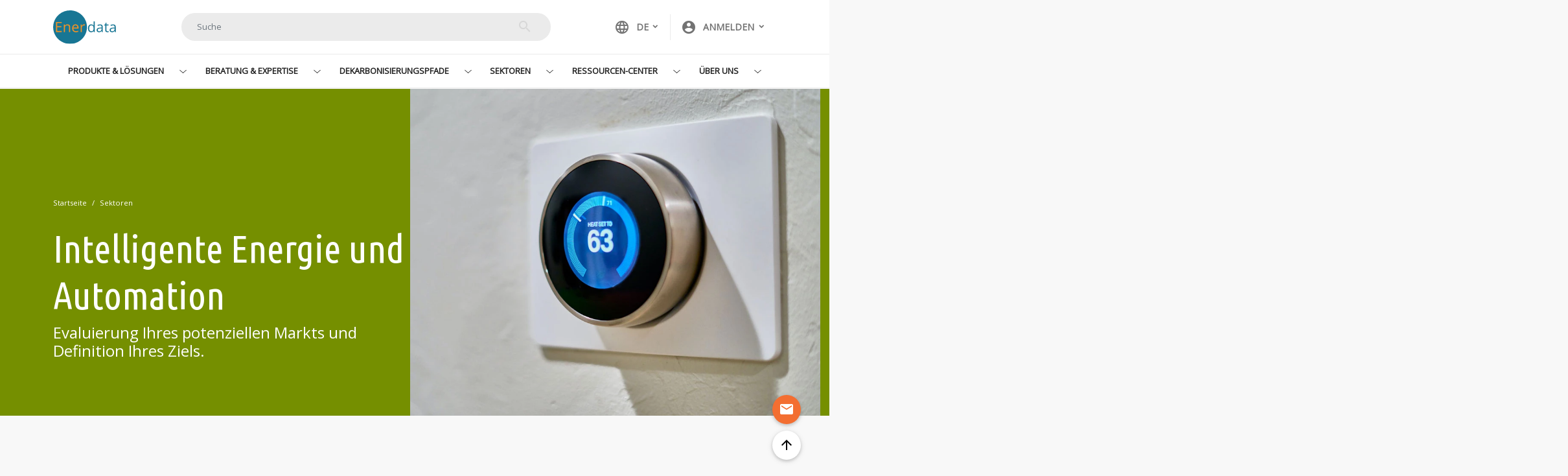

--- FILE ---
content_type: text/html; charset=UTF-8
request_url: https://germany.enerdata.net/sektor/intelligente-energie.html
body_size: 119135
content:
<!DOCTYPE html>
<html lang="de" dir="ltr" prefix="og: https://ogp.me/ns#">
  <head>
    <meta charset="utf-8" />
<meta name="description" content="Enerdata hat einen hoch spezifischen Kompetenzbereich entwickelt, um innovative Technologien zu den Sektoren intelligente und Energieautomatisierung bereitzustellen. Sie erhalten branchenführende Bedarfsdaten per Zugriff auf jährliche Statistiken und dank der Erstellung von Prognosen auf der Basis des EnerMED-Modells." />
<link rel="canonical" href="https://germany.enerdata.net/sektor/intelligente-energie.html" />
<link rel="image_src" href="https://d1owejb4br3l12.cloudfront.net/sites/default/files/images/header-smart-energy-and-automation.jpg" />
<meta property="og:site_name" content="Enerdata" />
<meta property="og:type" content="page" />
<meta property="og:url" content="https://germany.enerdata.net/sektor/intelligente-energie.html" />
<meta property="og:title" content="Intelligente Energie und Automation" />
<meta property="og:description" content="Evaluierung Ihres potenziellen Markts und Definition Ihres Ziels." />
<meta property="og:image" content="https://d1owejb4br3l12.cloudfront.net/sites/default/files/images/header-smart-energy-and-automation.jpg" />
<meta name="twitter:description" content="Evaluierung Ihres potenziellen Markts und Definition Ihres Ziels." />
<meta name="twitter:title" content="Intelligente Energie und Automation" />
<meta name="twitter:image" content="https://d1owejb4br3l12.cloudfront.net/sites/default/files/images/header-smart-energy-and-automation.jpg" />
<meta name="MobileOptimized" content="width" />
<meta name="HandheldFriendly" content="true" />
<meta name="viewport" content="width=device-width, initial-scale=1, shrink-to-fit=no" />
<meta http-equiv="x-ua-compatible" content="ie=edge" />
<link rel="icon" href="https://d1owejb4br3l12.cloudfront.net/themes/custom/enerdata/favicon.ico" type="image/vnd.microsoft.icon" />
<link rel="alternate" hreflang="en" href="https://www.enerdata.net/sector/smart-energy.html" />
<link rel="alternate" hreflang="fr" href="https://www.enerdata.fr/secteur/energie-intelligente.html" />
<link rel="alternate" hreflang="de" href="https://germany.enerdata.net/sektor/intelligente-energie.html" />
<link rel="alternate" hreflang="ko" href="https://www.enerdata.co.kr/sector/smart-energy.html" />
<link rel="alternate" hreflang="ja" href="https://www.enerdata.jp/sector/smart-energy.html" />
<link rel="alternate" hreflang="es" href="https://es.enerdata.net/sector/energia-inteligente.html" />
<script src="https://d1owejb4br3l12.cloudfront.net/sites/default/files/google_tag/google_tag_manager/google_tag.script.js?t5bakg" defer></script>

    <title>Wie kann der Energieverbrauch in Privathaushalten und Unternehmen optimiert werden?</title>
    <link rel="stylesheet" media="all" href="https://d1owejb4br3l12.cloudfront.net/sites/default/files/css/css_ofsV8VvQurYJVtT1utEYicy6y3mt10VV44fgZ8lRHq4.css?delta=0&amp;language=de&amp;theme=enerdata&amp;include=[base64]" />
<link rel="stylesheet" media="all" href="https://d1owejb4br3l12.cloudfront.net/sites/default/files/css/css_d3ZnOqBOFSYMim2rY87fKAcKKrAleZff5fHk-xwWYys.css?delta=1&amp;language=de&amp;theme=enerdata&amp;include=[base64]" />
<link rel="stylesheet" media="all" href="//fonts.googleapis.com/css?family=Open+Sans|Dosis:400,800" />
<link rel="stylesheet" media="all" href="https://d1owejb4br3l12.cloudfront.net/sites/default/files/css/css_rYMQMm7E4Pobiw7kN4XRl_QYNM-WGqSTgcmIo9mav-k.css?delta=3&amp;language=de&amp;theme=enerdata&amp;include=[base64]" />
<link rel="stylesheet" media="all" href="//fonts.googleapis.com/icon?family=Material+Icons" />
<link rel="stylesheet" media="all" href="https://d1owejb4br3l12.cloudfront.net/sites/default/files/css/css_21W544mSpioo3Snn_Rk5e_ukc87cIM2AWi3o1733CsA.css?delta=5&amp;language=de&amp;theme=enerdata&amp;include=[base64]" />
<link rel="stylesheet" media="all" href="https://use.fontawesome.com/releases/v5.7.0/css/all.css" />
<link rel="stylesheet" media="all" href="https://d1owejb4br3l12.cloudfront.net/sites/default/files/css/css_PcVV_jHBH3siXJvZJB6hRa5RCGK6yBx0vFR-rG8V11E.css?delta=7&amp;language=de&amp;theme=enerdata&amp;include=[base64]" />

    
  </head>
  <body class="layout-no-sidebars page-node-89239 path-node node--type-services">
    <a href="#main-content" class="visually-hidden-focusable">
      Direkt zum Inhalt
    </a>
    <noscript><iframe src="https://www.googletagmanager.com/ns.html?id=GTM-5Z3R44G" height="0" width="0" style="display:none;visibility:hidden"></iframe></noscript>
      <div class="dialog-off-canvas-main-canvas" data-off-canvas-main-canvas>
    <div id="page-wrapper">
  <div id="page">
    <header id="header" class="header" role="banner" aria-label="Kopfzeile der Website">
                        <nav class="navbar" id="navbar-top">
                        <div class="container">
                              <section class="row region region-top-header">
      <a href="https://germany.enerdata.net/" title="Startseite" rel="home" class="navbar-brand">
          <img src="https://d1owejb4br3l12.cloudfront.net/themes/custom/enerdata/logo.svg" alt="Startseite" class="img-fluid d-inline-block align-top" />
        <span class="ml-2 d-none d-md-inline"></span>
  </a>

  </section>

                                  <div class="form-inline navbar-form ml-auto">
                      <section class="row region region-top-header-form">
    <div class="views-exposed-form block block-views block-views-exposed-filter-blocksolr-search-content-page-search" data-drupal-selector="views-exposed-form-solr-search-content-page-search" id="block-exposedformsolr-search-contentpage-search">
  
    
      <div class="content">
      
<form action="https://germany.enerdata.net/search/" method="get" id="views-exposed-form-solr-search-content-page-search" accept-charset="UTF-8">
    





  <div class="js-form-item js-form-type-search-api-autocomplete form-type-search-api-autocomplete js-form-item-keys form-item-keys mb-3">
          <label for="edit-keys">Suche</label>
                    <input placeholder="Suche" data-drupal-selector="edit-keys" type="text" id="edit-keys" name="keys" value="" size="30" maxlength="128" class="form-control" />

                      </div>
  <div data-drupal-selector="edit-actions" class="form-actions js-form-wrapper form-wrapper mb-3" id="edit-actions">
    <button data-drupal-selector="edit-submit-solr-search-content" type="submit" id="edit-submit-solr-search-content" value="Suche" class="button js-form-submit form-submit btn btn-">Suche</button>

  </div>



</form>

    </div>
  </div>

  </section>

                  </div>
                              <div class="secondary">
                  <section class="row region region-secondary-menu">
    <div class="language-switcher-language-url block block-language block-language-blocklanguage-interface" id="block-selecteurdelangue" role="navigation">
  
    
      <div class="content">
      

  <nav class="links nav links-with-flags">
    <div class="nav-link">
      <a class="dropdown-toggle" data-bs-toggle="dropdown" href="#" role="button" aria-expanded="false"><i class="material-icons">language</i>DE<span class="caret"></span>
      </a>
      <ul class="dropdown-menu"><li hreflang="en" data-drupal-link-system-path="node/89239" class="en"><a href="https://www.enerdata.net/sector/smart-energy.html" class="language-link" hreflang="en" data-drupal-link-system-path="node/89239">English</a></li><li hreflang="fr" data-drupal-link-system-path="node/89239" class="fr"><a href="https://www.enerdata.fr/secteur/energie-intelligente.html" class="language-link" hreflang="fr" data-drupal-link-system-path="node/89239">Français</a></li><li hreflang="de" data-drupal-link-system-path="node/89239" class="de is-active" aria-current="page"><a href="https://germany.enerdata.net/sektor/intelligente-energie.html" class="language-link is-active" hreflang="de" data-drupal-link-system-path="node/89239" aria-current="page">Deutsch</a></li><li hreflang="ko" data-drupal-link-system-path="node/89239" class="ko"><a href="https://www.enerdata.co.kr/sector/smart-energy.html" class="language-link" hreflang="ko" data-drupal-link-system-path="node/89239">Korean</a></li><li hreflang="ja" data-drupal-link-system-path="node/89239" class="ja"><a href="https://www.enerdata.jp/sector/smart-energy.html" class="language-link" hreflang="ja" data-drupal-link-system-path="node/89239">日本語</a></li><li hreflang="es" data-drupal-link-system-path="node/89239" class="es"><a href="https://es.enerdata.net/sector/energia-inteligente.html" class="language-link" hreflang="es" data-drupal-link-system-path="node/89239">Español</a></li><li hreflang="zh-hans" class="zh-hans"><a href="https://www.enerdata.net.cn" class="language-link" hreflang="zh-hans"> 中文</a></li>
      </ul>
    </div>
    <div class="nav-link">
      <a class="dropdown-toggle" data-bs-toggle="dropdown" href="#" role="button" aria-expanded="false"><i class="material-icons">account_circle</i><span class="d-none d-sm-block"> Anmelden</span></a>
      <ul class="dropdown-menu">
                          <li><a href="https://germany.enerdata.net/user/login/?destination=/sektor/intelligente-energie.html" class="user-link" rel="noindex, nofollow">Anmelden</a></li>
          <li><a href="https://germany.enerdata.net/user/register/?destination=/sektor/intelligente-energie.html" class="user-link" rel="noindex, nofollow">Ein Konto erstellen</a></li>
          <li><a href="https://clients.enerdata.net/login" class="user-link" rel="noindex, nofollow">Zugang zur Plattform</a></li>
              </ul>
    </div>
      </nav>

    </div>
  </div>

  </section>


                                                    <button class="navbar-toggler collapsed" type="button" data-bs-toggle="collapse" data-bs-target="#CollapsingNavbar" aria-controls="CollapsingNavbar" aria-expanded="false" aria-label="Toggle navigation"><span class="navbar-toggler-icon"></span></button>
                              </div>
                        </div>
                      </nav>
                <nav class="navbar navbar-expand-lg" id="navbar-main">
                    <div class="container">
                      
            
                            <div class="collapse navbar-collapse justify-content-center" id="CollapsingNavbar">
                                  <div id="block-mainnavigation" class="block block-tb-megamenu block-tb-megamenu-menu-blockmain">
  
    
      <div class="content">
      <nav  class="tbm tbm-main tbm-no-arrows" id="686557fc-6cc1-4a44-9536-c0bb56f3804e" aria-label="main navigation">
      <button class="tbm-button" type="button" aria-label="Toggle Menu Button">
      <span class="tbm-button-container">
        <span></span>
        <span></span>
        <span></span>
        <span></span>
      </span>
    </button>
    <div class="tbm-collapse  always-show">
    <ul  class="tbm-nav level-0 items-6" >
        <li  class="tbm-item level-1 tbm-item--has-dropdown" aria-level="1" >
      <div class="tbm-link-container">
            <a href="https://germany.enerdata.net/markforschung/"  class="tbm-link level-1 tbm-toggle" aria-expanded="false" title="Produkte &amp; Lösungen">
                Produkte & Lösungen
                </a>

                <button class="tbm-submenu-toggle"><span class="visually-hidden">Toggle submenu</span></button>
      
    </div>

      <div  class="tbm-submenu tbm-item-child tbm-has-width" style="width: 1000px;">
      <div  class="tbm-row">
      <div  class="tbm-column span12">
  <div class="tbm-column-inner">
               <ul  class="tbm-subnav level-1 items-3">
        <li  class="tbm-item level-2 tbm-group" aria-level="2" >
      <div class="tbm-link-container">
            <a href="https://germany.enerdata.net/expertise/datenwissenschaft.html"  class="tbm-link level-2 tbm-group-title" aria-expanded="false" title="Energie- und Klimadatenbanken">
                Energie- und Klimadatenbanken
                </a>

        
    </div>

      <div  class="tbm-group-container tbm-item-child">
      <div  class="tbm-row">
      <div  class="tbm-column span12">
  <div class="tbm-column-inner">
                 <div  class="tbm-block">
    <div class="block-inner">
      <div id="block-block-content4ccc1d9d-cfe4-4bfd-8be7-f4b2d0d281db" class="block-content-basic block block-block-content block-block-content4ccc1d9d-cfe4-4bfd-8be7-f4b2d0d281db">
  
    
      <div class="content">
      
            <div class="clearfix text-formatted field field--name-body field--type-text-with-summary field--label-hidden field__item"><p><img alt="Produkte &amp; Lösungen" data-entity-type="file" data-entity-uuid="c99bd9d2-e893-4cd7-b7cd-4718a22b09e9" src="https://d1owejb4br3l12.cloudfront.net/sites/default/files/inline-images/menu-products-solutions.jpg" class="img-fluid" width="1810" height="280" loading="lazy"><strong>Energie- und Klimadatenbanken</strong></p>
</div>
      
    </div>
  </div>

    </div>
  </div>

      </div>
</div>

  </div>

      <div  class="tbm-row">
      <div  class="tbm-column span12">
  <div class="tbm-column-inner">
               <ul  class="tbm-subnav level-2 items-9">
        <li  class="tbm-item level-3" aria-level="3" >
      <div class="tbm-link-container">
            <a href="https://germany.enerdata.net/markforschung/energie-markt-data-co2-emissionen-datenbank.html"  class="tbm-link level-3" title="Weltweite Energie- &amp; CO2 Daten">
                Weltweite Energie- & CO<sub>2</sub> Daten
                </a>

        
    </div>

            <span>Die umfangreichste jährliche Energiedatenbank in der Welt.</span>
        
</li>

        <li  class="tbm-item level-3" aria-level="3" >
      <div class="tbm-link-container">
            <a href="https://germany.enerdata.net/markforschung/h2-datenbank.html"  class="tbm-link level-3" title="Datenbank für Globale Wasserstoffunternehmen">
                Datenbank für Globale Wasserstoffunternehmen
                </a>

        
    </div>

            <span>Überwachung der Technologieanbieter in der H2-Lieferkette.</span>
        
</li>

        <li  class="tbm-item level-3" aria-level="3" >
      <div class="tbm-link-container">
            <a href="https://germany.enerdata.net/markforschung/monthly-oel-gas-kohle-biofuel-data.html"  class="tbm-link level-3" title="EnerMonthly: Monatliche Energiedatenbank">
                EnerMonthly: Monatliche Energiedatenbank
                </a>

        
    </div>

            <span>Monthly energy data on key energy markets.</span>
        
</li>

        <li  class="tbm-item level-3" aria-level="3" >
      <div class="tbm-link-container">
            <a href="https://germany.enerdata.net/research/wasserstoffprojekt-datenbank.html"  class="tbm-link level-3" title="H2 Projects Database">
                H<sub>2</sub> Projects Database
                </a>

        
    </div>

            <span>Überwachung Wasserstoffprojekte zu H<sub>2</sub> und Derivaten</span>
        
</li>

        <li  class="tbm-item level-3" aria-level="3" >
      <div class="tbm-link-container">
            <a href="https://germany.enerdata.net/markforschung/kraftwerk-datenbank.html"  class="tbm-link level-3" title="Kraftwerksdatenbank">
                Kraftwerksdatenbank
                </a>

        
    </div>

            <span>Die zuverlässigste und aktuellste Stromerzeugungsdatenbank.</span>
        
</li>

        <li  class="tbm-item level-3" aria-level="3" >
      <div class="tbm-link-container">
            <a href="https://germany.enerdata.net/markforschung/lng-handel-terminale-kraftwerke-datenbank.html"  class="tbm-link level-3" title="Weltweite LNG Datenbank">
                Weltweite LNG Datenbank
                </a>

        
    </div>

            <span>Die wichtigsten Informationen über LNG-Handel per Mausklick.</span>
        
</li>

        <li  class="tbm-item level-3" aria-level="3" >
      <div class="tbm-link-container">
            <a href="https://germany.enerdata.net/markforschung/welt-raffinerien-datenbank.html"  class="tbm-link level-3" title="Weltweite Raffinerien-Datenbank">
                Weltweite Raffinerien-Datenbank
                </a>

        
    </div>

            <span>Globales Monitoring der neuen und bestehenden Raffinerien</span>
        
</li>

        <li  class="tbm-item level-3" aria-level="3" >
      <div class="tbm-link-container">
            <a href="https://germany.enerdata.net/markforschung/welt-nachfragedatenbank-energie-effizienz.html"  class="tbm-link level-3" title="Weltweite Effizienz und Nachfrage">
                Weltweite Effizienz und Nachfrage
                </a>

        
    </div>

            <span>Analyse des Energieverbrauchs und der Effizienztrends auf weltweiter Ebene. Benchmarking der Länder.</span>
        
</li>

        <li  class="tbm-item level-3" aria-level="3" >
      <div class="tbm-link-container">
            <a href="https://www.enerdata.net/solutions/database-management.html"  class="tbm-link level-3 english-version-link" title="Datenbankmanagement" target="_blank">
                Datenbankmanagement
                </a>

        
    </div>

            <span>Ermöglichen Sie Ihren Nutzern mit den intuitiven Online-Benutzeroberflächen von Enerdata aufschlussreiche Ergebnisse, die für Ihr Geschäft relevant sind.</span>
        
</li>

  </ul>

      </div>
</div>

  </div>

  </div>

</li>

        <li  class="tbm-item level-2 tbm-group" aria-level="2" >
      <div class="tbm-link-container">
            <a href="https://germany.enerdata.net/loesungen/prognosen.html"  class="tbm-link level-2 tbm-group-title" aria-expanded="false" title="Energie- und Klimaprognosen">
                Energie- und Klimaprognosen
                </a>

        
    </div>

      <div  class="tbm-group-container tbm-item-child">
      <div  class="tbm-row">
      <div  class="tbm-column span12">
  <div class="tbm-column-inner">
                 <div  class="tbm-block">
    <div class="block-inner">
      <div id="block-block-content7dea5a3c-feaa-4ad1-a791-7f667337c8b0" class="block-content-basic block block-block-content block-block-content7dea5a3c-feaa-4ad1-a791-7f667337c8b0">
  
    
      <div class="content">
      
            <div class="clearfix text-formatted field field--name-body field--type-text-with-summary field--label-hidden field__item"><p><img alt="Produkte &amp; Lösungen" data-entity-type="file" data-entity-uuid="c99bd9d2-e893-4cd7-b7cd-4718a22b09e9" src="https://d1owejb4br3l12.cloudfront.net/sites/default/files/inline-images/menu-products-solutions.jpg" class="img-fluid" width="1810" height="280" loading="lazy"><strong>Energie- und Klimaprognosen</strong></p>
</div>
      
    </div>
  </div>

    </div>
  </div>

      </div>
</div>

  </div>

      <div  class="tbm-row">
      <div  class="tbm-column span12">
  <div class="tbm-column-inner">
               <ul  class="tbm-subnav level-2 items-7">
                <li  class="tbm-item level-3" aria-level="3" >
      <div class="tbm-link-container">
            <span>
                
                </span>

        
    </div>

      
</li>

        <li  class="tbm-item level-3" aria-level="3" >
      <div class="tbm-link-container">
            <a href="https://germany.enerdata.net/markforschung/prognose-enerfuture.html"  class="tbm-link level-3" title="Globale Energieprognosen: EnerFuture">
                Globale Energieprognosen: EnerFuture
                </a>

        
    </div>

            <span>Sofortiger Zugang zu Energie- und Emissionsprognosen.</span>
        
</li>

        <li  class="tbm-item level-3" aria-level="3" >
      <div class="tbm-link-container">
            <a href="https://germany.enerdata.net/markforschung/tool-globaler-strompreisprognosen.html"  class="tbm-link level-3" title="Strompreisprognosen (Power Price Projections)">
                Strompreisprognosen (Power Price Projections)
                </a>

        
    </div>

            <span>Jährliche Projektionen des Großhandelspreises bis 2050, basierend auf einem 360°-Ansatz der Energiemärkte. Diese Analyse wird durch das weltweit anerkannte POLES-Modell ermöglicht.</span>
        
</li>

        <li  class="tbm-item level-3" aria-level="3" >
      <div class="tbm-link-container">
            <a href="https://germany.enerdata.net/markforschung/hebel-auswirkungen-werkzeug-co2-emissionen.html"  class="tbm-link level-3" title="Zukünftiges CO2-Tool zur Quantifizierung von Emissionstriebkräften">
                Zukünftiges CO<sub>2</sub>-Tool zur Quantifizierung von Emissionstriebkräften
                </a>

        
    </div>

            <span>Das Wedges-Modul zeigt eine Aufschlüsselung der Triebkräfte zur Emissionsreduzierung zwischen zwei Szenarien.</span>
        
</li>

        <li  class="tbm-item level-3" aria-level="3" >
      <div class="tbm-link-container">
            <a href="https://germany.enerdata.net/markforschung/land-energie-nachfrage-prognose.html"  class="tbm-link level-3" title="Granulare Energienachfrageprognose">
                Granulare Energienachfrageprognose
                </a>

        
    </div>

            <span>Einzigartige, unabhängige Projektionen des Verbrauchs nach Verwendungszweck.</span>
        
</li>

        <li  class="tbm-item level-3" aria-level="3" >
      <div class="tbm-link-container">
            <a href="https://germany.enerdata.net/markforschung/grenzvermeidungskostenkurven-MACCs-prognose.html"  class="tbm-link level-3" title="Grenzvermeidungs-Kostenkurven">
                Grenzvermeidungs-Kostenkurven
                </a>

        
    </div>

            <span>THG Grenzvermeidungskostenkurven (Marginal Abatement Cost Curves).</span>
        
</li>

        <li  class="tbm-item level-3" aria-level="3" >
      <div class="tbm-link-container">
            <a href="https://germany.enerdata.net/loesungen/prognosemodelle.html"  class="tbm-link level-3" title="Prognosemodelle">
                Prognosemodelle
                </a>

        
    </div>

            <span>Nutzen Sie die bewährten Modelle, um Ihre eigenen Energieszenarien zu entwerfen und die Herausforderungen von morgen zu antizipieren.</span>
        
</li>

  </ul>

      </div>
</div>

  </div>

  </div>

</li>

        <li  class="tbm-item level-2 tbm-group" aria-level="2" >
      <div class="tbm-link-container">
            <a href="https://germany.enerdata.net/expertise/energiemarkt-Intelligenz.html"  class="tbm-link level-2 tbm-group-title" aria-expanded="false" title="Marktinformationen">
                Marktinformationen
                </a>

        
    </div>

      <div  class="tbm-group-container tbm-item-child">
      <div  class="tbm-row">
      <div  class="tbm-column span12">
  <div class="tbm-column-inner">
                 <div  class="tbm-block">
    <div class="block-inner">
      <div id="block-block-content049a860f-25a7-401c-8541-f784ebe11dfa" class="block-content-basic block block-block-content block-block-content049a860f-25a7-401c-8541-f784ebe11dfa">
  
    
      <div class="content">
      
            <div class="clearfix text-formatted field field--name-body field--type-text-with-summary field--label-hidden field__item"><p><img alt="Produkte &amp; Lösungen" data-entity-type="file" data-entity-uuid="c99bd9d2-e893-4cd7-b7cd-4718a22b09e9" src="https://d1owejb4br3l12.cloudfront.net/sites/default/files/inline-images/menu-products-solutions.jpg" class="img-fluid" width="1810" height="280" loading="lazy"><strong>Marktinformationen</strong></p>
</div>
      
    </div>
  </div>

    </div>
  </div>

      </div>
</div>

  </div>

      <div  class="tbm-row">
      <div  class="tbm-column span12">
  <div class="tbm-column-inner">
               <ul  class="tbm-subnav level-2 items-6">
        <li  class="tbm-item level-3" aria-level="3" >
      <div class="tbm-link-container">
            <a href="https://germany.enerdata.net/markforschung/globale-energie-markforschung.html"  class="tbm-link level-3" title="Globale Energieuntersuchung">
                Globale Energieuntersuchung
                </a>

        
    </div>

            <span>110 Länderberichte zu Energie und Klima.</span>
        
</li>

                <li  class="tbm-item level-3" aria-level="3" >
      <div class="tbm-link-container">
            <span>
                
                </span>

        
    </div>

      
</li>

                <li  class="tbm-item level-3" aria-level="3" >
      <div class="tbm-link-container">
            <span>
                
                </span>

        
    </div>

      
</li>

        <li  class="tbm-item level-3" aria-level="3" >
      <div class="tbm-link-container">
            <a href="https://germany.enerdata.net/markforschung/uhr-kohlenstoffarme-technologien.html"  class="tbm-link level-3" title="Low Carbon Technologies Watch">
                Low Carbon Technologies Watch
                </a>

        
    </div>

            <span>Ein Newsletter mit den neuesten Informationen zu sich weiterentwickelnden Technologien und Strategien.</span>
        
</li>

        <li  class="tbm-item level-3" aria-level="3" >
      <div class="tbm-link-container">
            <a href="https://www.enerdata.net/estore/energy-intelligence.html"  class="tbm-link level-3" title="Wichtigste Energienachrichten">
                Wichtigste Energienachrichten
                </a>

        
    </div>

            <span>Täglich anpassbare Newsfeed.</span>
        
</li>

        <li  class="tbm-item level-3" aria-level="3" >
      <div class="tbm-link-container">
            <a href="https://www.enerdata.net/solutions/market-intelligence.html"  class="tbm-link level-3 english-version-link" title="Individuelle Informationen zu Märkten, Wettbewerbern und Technologien" target="_blank">
                Individuelle Informationen zu Märkten, Wettbewerbern und Technologien
                </a>

        
    </div>

            <span>Die Experten von Enerdata liefern Ihnen grundlegende Informationen zu Ihrem Markt und Ihren Wettbewerbern.</span>
        
</li>

  </ul>

      </div>
</div>

  </div>

  </div>

</li>

  </ul>

      </div>
</div>

  </div>

  </div>

</li>

        <li  class="tbm-item level-1 tbm-item--has-dropdown" aria-level="1" >
      <div class="tbm-link-container">
            <a href="https://germany.enerdata.net/consulting.html"  class="tbm-link level-1 tbm-toggle" aria-expanded="false" title="Beratung &amp; Expertise">
                Beratung & Expertise
                </a>

                <button class="tbm-submenu-toggle"><span class="visually-hidden">Toggle submenu</span></button>
      
    </div>

      <div  class="tbm-submenu tbm-item-child">
      <div  class="tbm-row">
      <div  class="tbm-column span12">
  <div class="tbm-column-inner">
               <ul  class="tbm-subnav level-1 items-4">
        <li  class="tbm-item level-2 tbm-group" aria-level="2" >
      <div class="tbm-link-container">
            <a href="https://germany.enerdata.net/expertise/globale-markt-analyse.html"  class="tbm-link level-2 tbm-group-title" aria-expanded="false" title="Marktanalysen">
                Marktanalysen
                </a>

        
    </div>

      <div  class="tbm-group-container tbm-item-child">
      <div  class="tbm-row">
      <div  class="tbm-column span12">
  <div class="tbm-column-inner">
                 <div  class="tbm-block">
    <div class="block-inner">
      <div id="block-block-content675f7759-cda0-424b-96cd-7db723744d38" class="block-content-basic block block-block-content block-block-content675f7759-cda0-424b-96cd-7db723744d38">
  
    
      <div class="content">
      
            <div class="clearfix text-formatted field field--name-body field--type-text-with-summary field--label-hidden field__item"><p><img alt="Beratung &amp; Expertise" data-entity-type="file" data-entity-uuid="497a06b0-9a7f-4937-8610-bdb07825b0ca" src="https://d1owejb4br3l12.cloudfront.net/sites/default/files/inline-images/menu-consulting-expertise.jpg" class="img-fluid" width="1810" height="280" loading="lazy"><strong>Marktanalysen</strong></p>
</div>
      
    </div>
  </div>

    </div>
  </div>

      </div>
</div>

  </div>

      <div  class="tbm-row">
      <div  class="tbm-column span12">
  <div class="tbm-column-inner">
               <ul  class="tbm-subnav level-2 items-3">
        <li  class="tbm-item level-3" aria-level="3" >
      <div class="tbm-link-container">
            <a href="https://www.enerdata.net/consulting/energy-demand-analysis.html"  class="tbm-link level-3 english-version-link" title="Analyse zur Energieeffizienz und  nachfrage" target="_blank">
                Analyse zur Energieeffizienz und  nachfrage
                </a>

        
    </div>

            <span>Verständnis wesentlicher Trends und Treiber zum Energieverbrauch über verschiedene Sektoren hinweg.</span>
        
</li>

        <li  class="tbm-item level-3" aria-level="3" >
      <div class="tbm-link-container">
            <a href="https://www.enerdata.net/consulting/strategy-market-studies.html"  class="tbm-link level-3 english-version-link" title="Marktforschung/ studien" target="_blank">
                Marktforschung/ studien
                </a>

        
    </div>

            <span>Detaillierte und exklusive Einblicke für die dringendsten geschäftlichen und strategischen Themen.</span>
        
</li>

        <li  class="tbm-item level-3" aria-level="3" >
      <div class="tbm-link-container">
            <a href="https://www.enerdata.net/consulting/energy-renewables-market.html"  class="tbm-link level-3 english-version-link" title="Stromerzeugung und erneuerbare Energien" target="_blank">
                Stromerzeugung und erneuerbare Energien
                </a>

        
    </div>

            <span>Fachwissen in den Bereichen Strategic Intelligence und Business-Intelligence unter besonderer Berücksichtigung der spezifischen Marktgegebenheiten.</span>
        
</li>

  </ul>

      </div>
</div>

  </div>

  </div>

</li>

        <li  class="tbm-item level-2 tbm-group" aria-level="2" >
      <div class="tbm-link-container">
            <a href="https://germany.enerdata.net/expertise/energiemodellierung-und-prognose.html"  class="tbm-link level-2 tbm-group-title" aria-expanded="false" title="Energie- und Klimaszenarien">
                Energie- und Klimaszenarien
                </a>

        
    </div>

      <div  class="tbm-group-container tbm-item-child">
      <div  class="tbm-row">
      <div  class="tbm-column span12">
  <div class="tbm-column-inner">
                 <div  class="tbm-block">
    <div class="block-inner">
      <div id="block-block-content942e9bc8-e643-402d-a3d6-bf1ddea84308" class="block-content-basic block block-block-content block-block-content942e9bc8-e643-402d-a3d6-bf1ddea84308">
  
    
      <div class="content">
      
            <div class="clearfix text-formatted field field--name-body field--type-text-with-summary field--label-hidden field__item"><p><img alt="Beratung &amp; Expertise" data-entity-type="file" data-entity-uuid="497a06b0-9a7f-4937-8610-bdb07825b0ca" src="https://d1owejb4br3l12.cloudfront.net/sites/default/files/inline-images/menu-consulting-expertise.jpg" class="img-fluid" width="1810" height="280" loading="lazy"><strong>Energie- und Klimaszenarien</strong></p>
</div>
      
    </div>
  </div>

    </div>
  </div>

      </div>
</div>

  </div>

      <div  class="tbm-row">
      <div  class="tbm-column span12">
  <div class="tbm-column-inner">
               <ul  class="tbm-subnav level-2 items-5">
        <li  class="tbm-item level-3" aria-level="3" >
      <div class="tbm-link-container">
            <a href="https://www.enerdata.net/consulting/energy-market-forecasts.html"  class="tbm-link level-3 english-version-link" title="Energiemarktprognose" target="_blank">
                Energiemarktprognose
                </a>

        
    </div>

            <span>Mittel- bis langfristiger Ausblick für ein Energieerzeugnis.</span>
        
</li>

        <li  class="tbm-item level-3" aria-level="3" >
      <div class="tbm-link-container">
            <a href="https://www.enerdata.net/consulting/energy-demand-forecasting.html"  class="tbm-link level-3 english-version-link" title="Energiebedarfsprognose" target="_blank">
                Energiebedarfsprognose
                </a>

        
    </div>

            <span>Sektor- und treiberspezifische Energiebedarfsprognosen.</span>
        
</li>

        <li  class="tbm-item level-3" aria-level="3" >
      <div class="tbm-link-container">
            <a href="https://www.enerdata.net/consulting/energy-prices-forecasting-information.html"  class="tbm-link level-3 english-version-link" title="Energiepreisprognose" target="_blank">
                Energiepreisprognose
                </a>

        
    </div>

            <span>Bewerten Sie die Entwicklung der Energiepreise auf internationalen und regionalen Märkten sowie die Endverbraucherpreise.</span>
        
</li>

        <li  class="tbm-item level-3" aria-level="3" >
      <div class="tbm-link-container">
            <a href="https://www.enerdata.net/consulting/energy-transition-policy-assessment.html"  class="tbm-link level-3 english-version-link" title="Energiewende-Szenarien" target="_blank">
                Energiewende-Szenarien
                </a>

        
    </div>

            <span>Enerdata führt Sie durch Wege zur Umsetzung von Klimazielen.</span>
        
</li>

        <li  class="tbm-item level-3" aria-level="3" >
      <div class="tbm-link-container">
            <a href="https://www.enerdata.net/consulting/local-scale-scenarios.html"  class="tbm-link level-3 english-version-link" title="Lokale Szenarien" target="_blank">
                Lokale Szenarien
                </a>

        
    </div>

            <span>Unterstützung lokaler Behörden bei ihren Dekarbonisierungsstrategien.</span>
        
</li>

  </ul>

      </div>
</div>

  </div>

  </div>

</li>

        <li  class="tbm-item level-2 tbm-group" aria-level="2" >
      <div class="tbm-link-container">
            <a href="https://germany.enerdata.net/expertise/klima.html"  class="tbm-link level-2 tbm-group-title" aria-expanded="false" title="Klimastrategie- und Klimapolitikbewertung">
                Klimastrategie- und Klimapolitikbewertung
                </a>

        
    </div>

      <div  class="tbm-group-container tbm-item-child">
      <div  class="tbm-row">
      <div  class="tbm-column span12">
  <div class="tbm-column-inner">
                 <div  class="tbm-block">
    <div class="block-inner">
      <div id="block-block-contente36a34e0-e277-43b1-9313-0c38f5d931a8" class="block-content-basic block block-block-content block-block-contente36a34e0-e277-43b1-9313-0c38f5d931a8">
  
    
      <div class="content">
      
            <div class="clearfix text-formatted field field--name-body field--type-text-with-summary field--label-hidden field__item"><p><img alt="Beratung &amp; Expertise" data-entity-type="file" data-entity-uuid="497a06b0-9a7f-4937-8610-bdb07825b0ca" src="https://d1owejb4br3l12.cloudfront.net/sites/default/files/inline-images/menu-consulting-expertise.jpg" class="img-fluid" width="1810" height="280" loading="lazy"><strong>Klimastrategie- und Klimapolitikbewertung</strong></p>
</div>
      
    </div>
  </div>

    </div>
  </div>

      </div>
</div>

  </div>

      <div  class="tbm-row">
      <div  class="tbm-column span12">
  <div class="tbm-column-inner">
               <ul  class="tbm-subnav level-2 items-6">
        <li  class="tbm-item level-3" aria-level="3" >
      <div class="tbm-link-container">
            <a href="https://www.enerdata.net/consulting/energy-efficiency-evaluation.html"  class="tbm-link level-3 english-version-link" title="Evaluierung der Energieeffizienz" target="_blank">
                Evaluierung der Energieeffizienz
                </a>

        
    </div>

            <span>Moderne quantitative Tools und relevante Indikatoren zur Überwachung und Evaluierung von Entwicklungen auf den weltweiten Energiemärkten.</span>
        
</li>

        <li  class="tbm-item level-3" aria-level="3" >
      <div class="tbm-link-container">
            <a href="https://www.enerdata.net/consulting/emission-reductions-costs.html"  class="tbm-link level-3 english-version-link" title="Optionen und Kosten für die Emissionsreduzierung" target="_blank">
                Optionen und Kosten für die Emissionsreduzierung
                </a>

        
    </div>

            <span>Analyse der kosteneffektivsten Optionen zur Reduzierung von Emissionen.</span>
        
</li>

        <li  class="tbm-item level-3" aria-level="3" >
      <div class="tbm-link-container">
            <a href="https://www.enerdata.net/consulting/indc-evaluation.html"  class="tbm-link level-3 english-version-link" title="NDC-Evaluierung" target="_blank">
                NDC-Evaluierung
                </a>

        
    </div>

            <span>Quantitative Simulation und Analyse von Zusagen für Verhandlungen zum Klimawandel.</span>
        
</li>

        <li  class="tbm-item level-3" aria-level="3" >
      <div class="tbm-link-container">
            <a href="https://www.enerdata.net/consulting/carbon-market-assessment.html"  class="tbm-link level-3 english-version-link" title="Bewertung des Kohlenstoffmarkts" target="_blank">
                Bewertung des Kohlenstoffmarkts
                </a>

        
    </div>

            <span>Aufschlüsselung der Kohlenstoffmärkte und Bewertung der Auswirkungen des Klimawandels auf den Kohlenstoffpreis.</span>
        
</li>

        <li  class="tbm-item level-3" aria-level="3" >
      <div class="tbm-link-container">
            <a href="https://www.enerdata.net/consulting/policy-assessment.html"  class="tbm-link level-3 english-version-link" title="Bewertung der Politik rund um Energiewende und Klima" target="_blank">
                Bewertung der Politik rund um Energiewende und Klima
                </a>

        
    </div>

            <span>Mit einzigartigen internen Tools und Fachkenntnissen hilft Enerdata Ihnen, die Auswirkungen staatlicher Klimapolitik auf Ihr Geschäft zu evaluieren.</span>
        
</li>

        <li  class="tbm-item level-3" aria-level="3" >
      <div class="tbm-link-container">
            <a href="https://www.enerdata.net/consulting/climate-strategy.html"  class="tbm-link level-3 english-version-link" title="Klimastrategie auf nationaler und lokaler Ebene" target="_blank">
                Klimastrategie auf nationaler und lokaler Ebene
                </a>

        
    </div>

            <span>Umsetzung von Klimazielen in konkrete Maßnahmenpläne.</span>
        
</li>

  </ul>

      </div>
</div>

  </div>

  </div>

</li>

        <li  class="tbm-item level-2 tbm-group" aria-level="2" >
      <div class="tbm-link-container">
            <a href="https://germany.enerdata.net/ausbildung/"  class="tbm-link level-2 tbm-group-title" aria-expanded="false" title="Ausbildung">
                Ausbildung
                </a>

        
    </div>

      <div  class="tbm-group-container tbm-item-child">
      <div  class="tbm-row">
      <div  class="tbm-column span12">
  <div class="tbm-column-inner">
                 <div  class="tbm-block">
    <div class="block-inner">
      <div id="block-block-contentdf3f2b5d-a988-4673-b78c-5039d897e31d" class="block-content-basic block block-block-content block-block-contentdf3f2b5d-a988-4673-b78c-5039d897e31d">
  
    
      <div class="content">
      
            <div class="clearfix text-formatted field field--name-body field--type-text-with-summary field--label-hidden field__item"><p><img alt="Beratung &amp; Expertise" data-entity-type="file" data-entity-uuid="497a06b0-9a7f-4937-8610-bdb07825b0ca" src="https://d1owejb4br3l12.cloudfront.net/sites/default/files/inline-images/menu-consulting-expertise.jpg" class="img-fluid" width="1810" height="280" loading="lazy"><strong>Ausbildung</strong></p>
</div>
      
    </div>
  </div>

    </div>
  </div>

      </div>
</div>

  </div>

      <div  class="tbm-row">
      <div  class="tbm-column span12">
  <div class="tbm-column-inner">
               <ul  class="tbm-subnav level-2 items-5">
        <li  class="tbm-item level-3" aria-level="3" >
      <div class="tbm-link-container">
            <a href="https://www.enerdata.net/training/efficiency-policies-toolbox.html"  class="tbm-link level-3 english-version-link" title="Politische Maßnahmen zur Energieeffizienz" target="_blank">
                Politische Maßnahmen zur Energieeffizienz
                </a>

        
    </div>

            <span>Verstehen Sie die verschiedenen politischen Ziele und Maßnahmen zur Energieeffizienz.</span>
        
</li>

        <li  class="tbm-item level-3" aria-level="3" >
      <div class="tbm-link-container">
            <a href="https://www.enerdata.net/training/efficiency-co2-reduction.html"  class="tbm-link level-3 english-version-link" title="Energieeffizienz und CO2-Reduzierung" target="_blank">
                Energieeffizienz und CO<sub>2</sub>-Reduzierung
                </a>

        
    </div>

            <span>Wie misst man Energieeinsparungen?</span>
        
</li>

        <li  class="tbm-item level-3" aria-level="3" >
      <div class="tbm-link-container">
            <a href="https://germany.enerdata.net/training/forecasting-design-interpret-modelling.html"  class="tbm-link level-3" title="Energieprognosen entwerfen und interpretieren">
                Energieprognosen entwerfen und interpretieren
                </a>

        
    </div>

            <span>Energieprognose ist eine 2-tägige Schulung, in der Sie lernen, Energieprognosen zu erstellen und zu interpretieren.</span>
        
</li>

        <li  class="tbm-item level-3" aria-level="3" >
      <div class="tbm-link-container">
            <a href="https://www.enerdata.net/training/create-manage-energy-statistics.html"  class="tbm-link level-3 english-version-link" title="Energie- und Klimastatistiken" target="_blank">
                Energie- und Klimastatistiken
                </a>

        
    </div>

            <span>Schulung zu Energiestatistiken, die es ermöglichen, Energiebilanzen mit Versorgung, Umwandlung und Verbrauch zu erstellen und die internationalen Vorschriften für Energiestatistiken zu verstehen.</span>
        
</li>

        <li  class="tbm-item level-3" aria-level="3" >
      <div class="tbm-link-container">
            <a href="https://www.enerdata.net/training/energy-demand-model-med-pro.html"  class="tbm-link level-3 english-version-link" title="Einführung in EnerMED" target="_blank">
                Einführung in EnerMED
                </a>

        
    </div>

            <span>Die Einführung in EnerMED Stufe 1 ist eine Schulung, die Ihnen das leistungsfähigste Modell zur Energiebedarfsprognose näher bringt.</span>
        
</li>

  </ul>

      </div>
</div>

  </div>

  </div>

</li>

  </ul>

      </div>
</div>

  </div>

  </div>

</li>

        <li  class="tbm-item level-1 one-level standard tbm-item--has-dropdown" aria-level="1" >
      <div class="tbm-link-container">
            <a href="https://germany.enerdata.net/dekarbonisierung/"  class="tbm-link level-1 tbm-toggle" aria-expanded="false" title="Dekarbonisierungspfade">
                Dekarbonisierungspfade
                </a>

                <button class="tbm-submenu-toggle"><span class="visually-hidden">Toggle submenu</span></button>
      
    </div>

      <div  class="tbm-submenu tbm-item-child">
      <div  class="tbm-row">
      <div  class="tbm-column span12">
  <div class="tbm-column-inner">
               <ul  class="tbm-subnav level-1 items-6">
        <li  class="tbm-item level-2" aria-level="2" >
      <div class="tbm-link-container">
            <a href="https://www.enerdata.net/decarbonisation/energy-transition.html"  class="tbm-link level-2 english-version-link" title="Energieübergang" target="_blank">
                Energieübergang
                </a>

        
    </div>

      
</li>

        <li  class="tbm-item level-2" aria-level="2" >
      <div class="tbm-link-container">
            <a href="https://www.enerdata.net/decarbonisation/efficiency-demand.html"  class="tbm-link level-2 english-version-link" title="Energieeffizienz und Energienachfrage" target="_blank">
                Energieeffizienz und Energienachfrage
                </a>

        
    </div>

      
</li>

        <li  class="tbm-item level-2" aria-level="2" >
      <div class="tbm-link-container">
            <a href="https://www.enerdata.net/decarbonisation/energy-sobriety-sufficiency.html"  class="tbm-link level-2 english-version-link" title="Energieeinsparungen und -suffizienz" target="_blank">
                Energieeinsparungen und -suffizienz
                </a>

        
    </div>

      
</li>

        <li  class="tbm-item level-2" aria-level="2" >
      <div class="tbm-link-container">
            <a href="https://www.enerdata.net/decarbonisation/renewables.html"  class="tbm-link level-2 english-version-link" title="Erneuerbare Energiequellen" target="_blank">
                Erneuerbare Energiequellen
                </a>

        
    </div>

      
</li>

        <li  class="tbm-item level-2" aria-level="2" >
      <div class="tbm-link-container">
            <a href="https://www.enerdata.net/decarbonisation/power-system-flexibility.html"  class="tbm-link level-2 english-version-link" title="Flexibilität der Stromversorgung" target="_blank">
                Flexibilität der Stromversorgung
                </a>

        
    </div>

      
</li>

          <li  class="tbm-item level-2 tbm-group" aria-level="2" >
      <div class="tbm-link-container">
            <span class="tbm-link level-2 no-link tbm-group-title" tabindex="0" aria-expanded="false" title="Clean Technologies">
                Clean Technologies
                </span>

        
    </div>

      <div  class="tbm-group-container tbm-item-child">
      <div  class="tbm-row">
      <div  class="tbm-column span12">
  <div class="tbm-column-inner">
               <ul  class="tbm-subnav level-2 items-3">
        <li  class="tbm-item level-3" aria-level="3" >
      <div class="tbm-link-container">
            <a href="https://germany.enerdata.net/dekarbonisierung/wasserstoff.html"  class="tbm-link level-3" title="Wasserstofftechnologien und -märkte">
                Wasserstofftechnologien und -märkte
                </a>

        
    </div>

      
</li>

        <li  class="tbm-item level-3" aria-level="3" >
      <div class="tbm-link-container">
            <a href="https://germany.enerdata.net/dekarbonisierung/batterien-technologien-fachwissen.html"  class="tbm-link level-3" title="Technologien und Märkte für Batterien">
                Technologien und Märkte für Batterien
                </a>

        
    </div>

      
</li>

        <li  class="tbm-item level-3" aria-level="3" >
      <div class="tbm-link-container">
            <a href="https://germany.enerdata.net/dekarbonisierung/solartechnologien.html"  class="tbm-link level-3" title="Solarenergietechnologien und -märkte">
                Solarenergietechnologien und -märkte
                </a>

        
    </div>

      
</li>

  </ul>

      </div>
</div>

  </div>

  </div>

</li>

  </ul>

      </div>
</div>

  </div>

  </div>

</li>

        <li  class="tbm-item level-1 one-level standard tbm-item--has-dropdown active active-trail" aria-level="1" >
      <div class="tbm-link-container">
            <a href="https://germany.enerdata.net/sektor/"  class="tbm-link level-1 tbm-toggle active-trail" aria-expanded="false" title="Sektoren">
                Sektoren
                </a>

                <button class="tbm-submenu-toggle"><span class="visually-hidden">Toggle submenu</span></button>
      
    </div>

      <div  class="tbm-submenu tbm-item-child">
      <div  class="tbm-row">
      <div  class="tbm-column span12">
  <div class="tbm-column-inner">
               <ul  class="tbm-subnav level-1 items-10">
        <li  class="tbm-item level-2" aria-level="2" >
      <div class="tbm-link-container">
            <a href="https://germany.enerdata.net/sektor/energieunternehmen.html"  class="tbm-link level-2" title="Energieunternehmen">
                Energieunternehmen
                </a>

        
    </div>

      
</li>

        <li  class="tbm-item level-2" aria-level="2" >
      <div class="tbm-link-container">
            <a href="https://germany.enerdata.net/sektor/unternehmensberatung.html"  class="tbm-link level-2" title="Unternehmensberatung">
                Unternehmensberatung
                </a>

        
    </div>

      
</li>

        <li  class="tbm-item level-2" aria-level="2" >
      <div class="tbm-link-container">
            <a href="https://germany.enerdata.net/sektor/nachhaltige-finanzierung.html"  class="tbm-link level-2" title="Nachhaltige Finanzierung">
                Nachhaltige Finanzierung
                </a>

        
    </div>

      
</li>

        <li  class="tbm-item level-2" aria-level="2" >
      <div class="tbm-link-container">
            <a href="https://germany.enerdata.net/sektor/energieanlagen.html"  class="tbm-link level-2" title="Energieanlagen">
                Energieanlagen
                </a>

        
    </div>

      
</li>

        <li  class="tbm-item level-2" aria-level="2" >
      <div class="tbm-link-container">
            <a href="https://germany.enerdata.net/sektor/energieintensive-industrien.html"  class="tbm-link level-2" title="Energieintensive Industrien">
                Energieintensive Industrien
                </a>

        
    </div>

      
</li>

        <li  class="tbm-item level-2" aria-level="2" >
      <div class="tbm-link-container">
            <a href="https://germany.enerdata.net/sektor/regierungen.html"  class="tbm-link level-2" title="Staatliche Stellen und Internationale Organisationen">
                Staatliche Stellen und Internationale Organisationen
                </a>

        
    </div>

      
</li>

        <li  class="tbm-item level-2" aria-level="2" >
      <div class="tbm-link-container">
            <a href="https://germany.enerdata.net/sektor/forschungszentren.html"  class="tbm-link level-2" title="Forschungszentren und wissenschaftliche Forschung">
                Forschungszentren und wissenschaftliche Forschung
                </a>

        
    </div>

      
</li>

        <li  class="tbm-item level-2 active active-trail" aria-level="2" >
      <div class="tbm-link-container">
            <a href="https://germany.enerdata.net/sektor/intelligente-energie.html"  class="tbm-link level-2 active-trail" title="Intelligente Energie und Automation">
                Intelligente Energie und Automation
                </a>

        
    </div>

      
</li>

        <li  class="tbm-item level-2" aria-level="2" >
      <div class="tbm-link-container">
            <a href="https://germany.enerdata.net/sector/entkarbonisierung-im-Verkehr.html"  class="tbm-link level-2" title="Verkehr">
                Verkehr
                </a>

        
    </div>

      
</li>

  </ul>

      </div>
</div>

  </div>

  </div>

</li>

          <li  class="tbm-item level-1 one-level standard tbm-item--has-dropdown" aria-level="1" >
      <div class="tbm-link-container">
            <span class="tbm-link level-1 no-link tbm-toggle" tabindex="0" aria-expanded="false" title="Ressourcen-Center">
                Ressourcen-Center
                </span>

                <button class="tbm-submenu-toggle"><span class="visually-hidden">Toggle submenu</span></button>
      
    </div>

      <div  class="tbm-submenu tbm-item-child">
      <div  class="tbm-row">
      <div  class="tbm-column span12">
  <div class="tbm-column-inner">
               <ul  class="tbm-subnav level-1 items-2">
        <li  class="tbm-item level-2 tbm-group" aria-level="2" >
      <div class="tbm-link-container">
            <a href="https://germany.enerdata.net/publikationen/"  class="tbm-link level-2 tbm-group-title" aria-expanded="false" title="Bibliothek">
                Bibliothek
                </a>

        
    </div>

      <div  class="tbm-group-container tbm-item-child">
      <div  class="tbm-row">
      <div  class="tbm-column span12">
  <div class="tbm-column-inner">
               <ul  class="tbm-subnav level-2 items-6">
        <li  class="tbm-item level-3" aria-level="3" >
      <div class="tbm-link-container">
            <a href="https://germany.enerdata.net/publikationen/energie-nachrichten/"  class="tbm-link level-3" title="Energienachrichten">
                Energienachrichten
                </a>

        
    </div>

      
</li>

        <li  class="tbm-item level-3" aria-level="3" >
      <div class="tbm-link-container">
            <a href="https://germany.enerdata.net/publikationen/energie-kurzanalyse/"  class="tbm-link level-3" title="Kurzanalyse">
                Kurzanalyse
                </a>

        
    </div>

      
</li>

        <li  class="tbm-item level-3" aria-level="3" >
      <div class="tbm-link-container">
            <a href="https://germany.enerdata.net/publikationen/berichte-vorstellungen/"  class="tbm-link level-3" title="Berichte &amp; Vorstellungen">
                Berichte & Vorstellungen
                </a>

        
    </div>

      
</li>

        <li  class="tbm-item level-3" aria-level="3" >
      <div class="tbm-link-container">
            <a href="https://germany.enerdata.net/publikationen/welt-energie-statistik-angebot-und-nachfrage.html"  class="tbm-link level-3" title="Globales Energie- und Klimastatistik - Jahrbuch 2025">
                Globales Energie- und Klimastatistik - Jahrbuch 2025
                </a>

        
    </div>

      
</li>

        <li  class="tbm-item level-3" aria-level="3" >
      <div class="tbm-link-container">
            <a href="https://germany.enerdata.net/publikationen/weltweites-energieausblick-und-prognosen-tool.html"  class="tbm-link level-3" title="Globaler Energie- und Klimaausblick 2050 - EnerOutlook">
                Globaler Energie- und Klimaausblick 2050 - EnerOutlook
                </a>

        
    </div>

      
</li>

        <li  class="tbm-item level-3" aria-level="3" >
      <div class="tbm-link-container">
            <a href="https://www.enerdata.net/publications/energy-environment-articles.html"  class="tbm-link level-3 english-version-link" title="Energie- und Umweltenzyklopädien" target="_blank">
                Energie- und Umweltenzyklopädien
                </a>

        
    </div>

      
</li>

  </ul>

      </div>
</div>

  </div>

  </div>

</li>

        <li  class="tbm-item level-2 tbm-group" aria-level="2" >
      <div class="tbm-link-container">
            <a href="https://www.enerdata.net/estore/"  class="tbm-link level-2 tbm-group-title english-version-link" aria-expanded="false" title="eStore" target="_blank">
                eStore
                </a>

        
    </div>

      <div  class="tbm-group-container tbm-item-child">
      <div  class="tbm-row">
      <div  class="tbm-column span12">
  <div class="tbm-column-inner">
               <ul  class="tbm-subnav level-2 items-11">
        <li  class="tbm-item level-3" aria-level="3" >
      <div class="tbm-link-container">
            <a href="https://www.enerdata.net/estore/country-profiles/"  class="tbm-link level-3 english-version-link" title="Energy Market Reports" target="_blank">
                Energy Market Reports
                </a>

        
    </div>

      
</li>

        <li  class="tbm-item level-3" aria-level="3" >
      <div class="tbm-link-container">
            <a href="https://www.enerdata.net/estore/synthetic-fuels-production-database.html"  class="tbm-link level-3 english-version-link" title="Synthetic Fuel Projects Database" target="_blank">
                Synthetic Fuel Projects Database
                </a>

        
    </div>

      
</li>

        <li  class="tbm-item level-3" aria-level="3" >
      <div class="tbm-link-container">
            <a href="https://www.enerdata.net/estore/clean-ammonia-report.html"  class="tbm-link level-3 english-version-link" title="Clean Ammonia Report" target="_blank">
                Clean Ammonia Report
                </a>

        
    </div>

      
</li>

        <li  class="tbm-item level-3" aria-level="3" >
      <div class="tbm-link-container">
            <a href="https://www.enerdata.net/estore/battery-report.html"  class="tbm-link level-3 english-version-link" title="European Battery Market Analysis" target="_blank">
                European Battery Market Analysis
                </a>

        
    </div>

      
</li>

        <li  class="tbm-item level-3" aria-level="3" >
      <div class="tbm-link-container">
            <a href="https://www.enerdata.net/estore/captured-prices-monitor.html"  class="tbm-link level-3 english-version-link" title="Electricity Prices Monitor" target="_blank">
                Electricity Prices Monitor
                </a>

        
    </div>

      
</li>

        <li  class="tbm-item level-3" aria-level="3" >
      <div class="tbm-link-container">
            <a href="https://www.enerdata.net/estore/mini-grids.html"  class="tbm-link level-3 english-version-link" title="Mini Grid Report" target="_blank">
                Mini Grid Report
                </a>

        
    </div>

      
</li>

        <li  class="tbm-item level-3" aria-level="3" >
      <div class="tbm-link-container">
            <a href="https://www.enerdata.net/estore/water-electrolyser-worldwide-report.html"  class="tbm-link level-3 english-version-link" title="Water Electrolyser Report" target="_blank">
                Water Electrolyser Report
                </a>

        
    </div>

      
</li>

        <li  class="tbm-item level-3" aria-level="3" >
      <div class="tbm-link-container">
            <a href="https://www.enerdata.net/estore/energy-intelligence.html"  class="tbm-link level-3 english-version-link" title="Key Energy Intelligence" target="_blank">
                Key Energy Intelligence
                </a>

        
    </div>

      
</li>

        <li  class="tbm-item level-3" aria-level="3" >
      <div class="tbm-link-container">
            <a href="https://www.enerdata.net/estore/dataset/"  class="tbm-link level-3 english-version-link" title="LNG Trade / Refineries Datasets" target="_blank">
                LNG Trade / Refineries Datasets
                </a>

        
    </div>

      
</li>

        <li  class="tbm-item level-3" aria-level="3" >
      <div class="tbm-link-container">
            <a href="https://www.enerdata.net/estore/renewable.html"  class="tbm-link level-3 english-version-link" title="Renewable Energy Report" target="_blank">
                Renewable Energy Report
                </a>

        
    </div>

      
</li>

        <li  class="tbm-item level-3" aria-level="3" >
      <div class="tbm-link-container">
            <a href="https://www.enerdata.net/estore/energy-market/"  class="tbm-link level-3 english-version-link" title="World Energy Information" target="_blank">
                World Energy Information
                </a>

        
    </div>

      
</li>

  </ul>

      </div>
</div>

  </div>

  </div>

</li>

  </ul>

      </div>
</div>

  </div>

  </div>

</li>

        <li  class="tbm-item level-1 one-level standard tbm-item--has-dropdown" aria-level="1" >
      <div class="tbm-link-container">
            <a href="https://germany.enerdata.net/ueber-uns.html"  class="tbm-link level-1 tbm-toggle" aria-expanded="false" title="Über uns">
                Über uns
                </a>

                <button class="tbm-submenu-toggle"><span class="visually-hidden">Toggle submenu</span></button>
      
    </div>

      <div  class="one-level tbm-submenu tbm-item-child">
      <div  class="tbm-row">
      <div  class="tbm-column span12">
  <div class="tbm-column-inner">
               <ul  class="tbm-subnav level-1 items-7">
        <li  class="tbm-item level-2" aria-level="2" >
      <div class="tbm-link-container">
            <a href="https://germany.enerdata.net/expertise/"  class="tbm-link level-2" title="Unsere Expertise">
                Unsere Expertise
                </a>

        
    </div>

      
</li>

        <li  class="tbm-item level-2" aria-level="2" >
      <div class="tbm-link-container">
            <a href="https://www.enerdata.net/commitments/social-responsibility.html"  class="tbm-link level-2 english-version-link" title="CSR" target="_blank">
                CSR
                </a>

        
    </div>

      
</li>

        <li  class="tbm-item level-2 tbm-group" aria-level="2" >
      <div class="tbm-link-container">
            <a href="https://www.enerdata.net/about-us/references/"  class="tbm-link level-2 tbm-group-title english-version-link" aria-expanded="false" title="Referenzen" target="_blank">
                Referenzen
                </a>

        
    </div>

      <div  class="tbm-group-container tbm-item-child">
      <div  class="tbm-row">
      <div  class="tbm-column span12">
  <div class="tbm-column-inner">
               <ul  class="tbm-subnav level-2 items-1">
        <li  class="tbm-item level-3" aria-level="3" >
      <div class="tbm-link-container">
            <a href="https://www.enerdata.net/about-us/references/"  class="tbm-link level-3 english-version-link" title="Fallstudien" target="_blank">
                Fallstudien
                </a>

        
    </div>

      
</li>

  </ul>

      </div>
</div>

  </div>

  </div>

</li>

        <li  class="tbm-item level-2 tbm-group" aria-level="2" >
      <div class="tbm-link-container">
            <a href="https://www.enerdata.net/about-us/newsroom.html"  class="tbm-link level-2 tbm-group-title english-version-link" aria-expanded="false" title="Newsroom" target="_blank">
                Newsroom
                </a>

        
    </div>

      <div  class="tbm-group-container tbm-item-child">
      <div  class="tbm-row">
      <div  class="tbm-column span12">
  <div class="tbm-column-inner">
               <ul  class="tbm-subnav level-2 items-3">
        <li  class="tbm-item level-3" aria-level="3" >
      <div class="tbm-link-container">
            <a href="https://www.enerdata.net/about-us/company-news/"  class="tbm-link level-3 english-version-link" title="Firmennachrichten" target="_blank">
                Firmennachrichten
                </a>

        
    </div>

      
</li>

        <li  class="tbm-item level-3" aria-level="3" >
      <div class="tbm-link-container">
            <a href="https://www.enerdata.net/about-us/events.html"  class="tbm-link level-3 english-version-link" title="Veranstaltungen" target="_blank">
                Veranstaltungen
                </a>

        
    </div>

      
</li>

        <li  class="tbm-item level-3" aria-level="3" >
      <div class="tbm-link-container">
            <a href="https://www.enerdata.net/publications/press.html"  class="tbm-link level-3 english-version-link" title="In den Medien" target="_blank">
                In den Medien
                </a>

        
    </div>

      
</li>

  </ul>

      </div>
</div>

  </div>

  </div>

</li>

        <li  class="tbm-item level-2" aria-level="2" >
      <div class="tbm-link-container">
            <a href="https://jobs.enerdata.net/"  class="tbm-link level-2" title="Karriere">
                Karriere
                </a>

        
    </div>

      
</li>

        <li  class="tbm-item level-2" aria-level="2" >
      <div class="tbm-link-container">
            <a href="https://www.enerdata.net/about-us/contact.html"  class="tbm-link level-2 english-version-link" title="Kontakt" target="_blank">
                Kontakt
                </a>

        
    </div>

      
</li>

        <li  class="tbm-item level-2" aria-level="2" >
      <div class="tbm-link-container">
            <a href="https://www.enerdata.net/about-us/partners.html"  class="tbm-link level-2 english-version-link" title="Partner" target="_blank">
                Partner
                </a>

        
    </div>

      
</li>

  </ul>

      </div>
</div>

  </div>

  </div>

</li>

  </ul>

      </div>
  </nav>

<script>
if (window.matchMedia("(max-width: px)").matches) {
  document.getElementById("686557fc-6cc1-4a44-9536-c0bb56f3804e").classList.add('tbm--mobile');
}


</script>

    </div>
  </div>


                                	            </div>
                                            </div>
                  </nav>
          </header>

    
    <div id="main-wrapper" class="layout-main-wrapper clearfix">
                          <div id="main">
          
          <div class="row-offcanvas row-offcanvas-left clearfix">
              <main class="main-content col" id="content" role="main">
                <section class="section">
                  <a id="main-content" tabindex="-1"></a>
                    <div id="block-headerpage" class="block block-enerdata-core block-header">
  
    
      <div class="content">
      <section class="section ratio ratio-16x9 vh-50">

  <div class="header vh-50 medium-dark-yellow-green" style="background-image: url('https://d1owejb4br3l12.cloudfront.net/sites/default/files/styles/header_image/public/images/header-smart-energy-and-automation.jpg.webp?itok=rmNS1rwz');background-size: cover; background-position: center center;">

        <div class="container">
      <div class="row">
                  <div class="col-lg-6 order-2 order-md-1">
            <div class="header-description">
              

  <nav role="navigation" aria-label="breadcrumb">
    <ol class="breadcrumb">
                  <li class="breadcrumb-item">
          <a href="https://germany.enerdata.net/">Startseite</a>
        </li>
                        <li class="breadcrumb-item">
          <a href="https://germany.enerdata.net/sektor/">Sektoren</a>
        </li>
              </ol>
  </nav>

              <h1>Intelligente Energie und Automation</h1>
                              <h2><div class="description"><p>Evaluierung Ihres potenziellen Markts und Definition Ihres Ziels.</p>
</div></h2>
                                                                                  </div>
          </div>
          <div class="col-lg-6 order-1 order-md-2">
                                          </div>
            </div>
  </div>
  </div>
</section>

  <div class="header-contact">
    <a href="https://www.enerdata.net/about-us/contact.html" class="btn" title="Kontaktieren Sie uns"><i class="material-icons">mail</i></a>
  </div>


<div class="header-back-top">
    <a href="#top" class="btn" title="Go to top"><i class="material-icons">arrow_upward</i></a>
</div>

    </div>
  </div>

<div id="block-enerdata-content" class="block block-system block-system-main-block">
  
    
      <div class="content">
      

<article data-history-node-id="89239" class="node node--type-services node--view-mode-full clearfix">
  <div class="node__content clearfix with-menu">
          <div class="menu-category-sticky">
        <div class="container">
          <ul><li><a href="#pg-974" title="Ihre Herausforderungen, unsere Kompetenz">Ihre Herausforderungen, unsere Kompetenz</a></li><li><a href="#pg-975" title="Zugehörige Produkte und Lösungen">Zugehörige Produkte und Lösungen</a></li><li><a href="#pg-1517" title="Zugehörige Dienste">Zugehörige Dienste</a></li></ul>
        </div>
      </div>
        
    
      
              
            <div class="paragraph paragraph--type--_-colonnes-texte paragraph--view-mode--default">

        <div class="container">
            <div class="row">
                                  <div class="col-sm-12">
                                                      </div>
                                      <div class="col-sm-6">
                      
            <div class="clearfix text-formatted field field--name-field-texte-gauche field--type-text-long field--label-hidden field__item"><p>Als Technologieanbieter ermöglichen Sie direkte Eingriffe, um den Energieverbrauch in Privathaushalten und Unternehmen zu optimieren. Für die Einführung der innovativsten und relevantesten Technologien müssen Sie Ihre Zielmärkte und deren potenzielle Energieeinsparungen evaluieren und quantifizieren. Das geht nicht ohne zuverlässigste Daten:</p>
<ul>
<li>Detaillierte Daten zum Energieverbrauch, heruntergebrochen auf den Endverbrauch und die Geschäftswelt/Industriesektoren</li>
<li>Trends und Kenntnisse der Antriebskräfte, die sich auf die Verwendung und Umsetzung Ihrer Technologien auswirken, z.&nbsp;B.: Grundfläche der Unternehmen, Zahl der Mitarbeiter, Wertschöpfung von Industriezweigen und Durchschnittstemperaturen</li>
</ul>
</div>
      
                    </div>
                                                        <div class="col-sm-6">
                      
            <div class="clearfix text-formatted field field--name-field-texte-droite field--type-text-long field--label-hidden field__item"><p>Seit seiner Gründung im Jahr 1991 hat Enerdata einen hoch spezifischen Kompetenzbereich entwickelt. Wir liefern detaillierte, branchenführende Bedarfsdaten per Zugriff auf jährliche Statistiken und mit der Erstellung von Prognosen auf der Basis des EnerMED-Modells.</p>
<p>Enerdata kann alle oder einen Teil Ihrer Studien unterstützen –&nbsp;von der Datenerfassung über die Konzeption und Kalibrierung des Modells bis zur Analyse und Berichterstattung.</p>
</div>
      
                    </div>
                  
                                              </div>
        </div>
    </div>

              
        <div class="container">
    <div class="paragraph paragraph--type--tabs paragraph--view-mode--default row">

              <h2> 
            <div class="field field--name-field-titre field--type-string field--label-hidden field__item">Ihre Herausforderungen, unsere Kompetenz</div>
      </h2>
                    <div class="dropdown dropdown-tabs show">
          <a class="btn btn-primary dropdown-toggle">
              Filter
          </a>

          <div class="dropdown-menu">
              <ul class="filter-tabs nav nav-tabs">
                  
                     <li class="nav-item">
                        <a class="nav-link selected" data-value="filter-tabs-974-0">Ihre Daten </a>
                    </li>
                  
                     <li class="nav-item">
                        <a class="nav-link" data-value="filter-tabs-974-1">Ihre Analyse </a>
                    </li>
                  
                     <li class="nav-item">
                        <a class="nav-link" data-value="filter-tabs-974-2">Ihre Modelle </a>
                    </li>
                  
                     <li class="nav-item">
                        <a class="nav-link" data-value="filter-tabs-974-3">Beispiel </a>
                    </li>
                                </ul>
          </div>
        </div>

                <ul class="filter-tabs nav nav-tabs" role="tablist" style="display: none">
                              <li class="nav-item">
                <a class="nav-link selected" id="ihre-daten" data-value="filter-tabs-974-0">Ihre Daten </a>
            </li>
                              <li class="nav-item">
                <a class="nav-link" id="ihre-analyse" data-value="filter-tabs-974-1">Ihre Analyse </a>
            </li>
                              <li class="nav-item">
                <a class="nav-link" id="ihre-modelle" data-value="filter-tabs-974-2">Ihre Modelle </a>
            </li>
                              <li class="nav-item">
                <a class="nav-link" id="beispiel" data-value="filter-tabs-974-3">Beispiel </a>
            </li>
                </ul>



        <div class="filter-content tab-content">
                        <div class="tag-filter-tabs filter-tabs-974-0 active" id="id-974-0">
                            <div class="owl-carousel-wrapper" id="owl-carousel-968-0-tab">

    <div class="owl-carousel owl-carousel-settings">
                    
  <div class="paragraph paragraph--type--tab-item paragraph--view-mode--default tab-image">
    
        
        <div class="image-tabs-wrapper">
          
                        <img src="https://d1owejb4br3l12.cloudfront.net/sites/default/files/styles/bg_conseils_services_home/public/images/sectors-analyses.jpg.webp?itok=Yo5u9Tv7" alt="Sectors analyses" title="Sectors analyses" class="img-fluid image-style-bg-conseils-services-home" />

          
                        
            <div class="clearfix text-formatted field field--name-field-texte field--type-text-long field--label-hidden field__item"><p><strong>Exakte und detaillierte Daten, die für Ihre Studie relevant sind</strong></p>
<ul>
<li>Nutzung unserer exklusiven, umfassenden und aktuellen Datenbanken</li>
<li>Erhalt exklusiver Bedarfsdaten, heruntergebrochen auf den Endverbrauch von Haushalten und Gebäuden</li>
<li>Erhalt spezifischer Daten, On-Demand-Daten, Daten, die von unseren Experten erfasst und harmonisiert wurden und für Ihre Marktstudie relevant sind</li>
</ul>
</div>
      
                  </div>

              </div>

            </div>

    <div class="slider-controller">
            </div>

</div>


                            </div>
                        <div class="tag-filter-tabs filter-tabs-974-1" id="id-974-1">
                            <div class="owl-carousel-wrapper" id="owl-carousel-970-1-tab">

    <div class="owl-carousel owl-carousel-settings">
                    
  <div class="paragraph paragraph--type--tab-item paragraph--view-mode--default tab-image">
    
        
        <div class="image-tabs-wrapper">
          
                        <img src="https://d1owejb4br3l12.cloudfront.net/sites/default/files/styles/bg_conseils_services_home/public/images/sectors-strategy.jpg.webp?itok=ODCpjw-0" alt="Sector Strategy" title="Sector Strategy" class="img-fluid image-style-bg-conseils-services-home" />

          
                        
            <div class="clearfix text-formatted field field--name-field-texte field--type-text-long field--label-hidden field__item"><p><strong>Detaillierte Analyse und Berichterstattung, damit Sie Ihre strategischen Entscheidungen treffen können</strong></p>
<ul>
<li>Erhalt einer gründlichen Analyse unter Berücksichtigung der Parameter und Antriebskräfte, die Sie in Ihrer Anfrage angegeben haben. Es ist nicht erforderlich, dass Sie spezifische Kompetenzen entwickeln – unsere Experten haben sie und liefern Ihnen umsetzbare Berichte.</li>
</ul>
</div>
      
                  </div>

              </div>

            </div>

    <div class="slider-controller">
            </div>

</div>


                            </div>
                        <div class="tag-filter-tabs filter-tabs-974-2" id="id-974-2">
                            <div class="owl-carousel-wrapper" id="owl-carousel-973-2-tab">

    <div class="owl-carousel owl-carousel-settings">
                    
  <div class="paragraph paragraph--type--tab-item paragraph--view-mode--default tab-image">
    
        
        <div class="image-tabs-wrapper">
          
                        <img src="https://d1owejb4br3l12.cloudfront.net/sites/default/files/styles/bg_conseils_services_home/public/images/sectors-models.jpg.webp?itok=NCiWBaGO" alt="Sector Models" title="Sector Models" class="img-fluid image-style-bg-conseils-services-home" />

          
                        
            <div class="clearfix text-formatted field field--name-field-texte field--type-text-long field--label-hidden field__item"><p><strong>Modellierungs- und Prognosetools</strong></p>
<ul>
<li>Benefit from off-the-shelf or customised projections based on the <a href="https://www.enerdata.net/solutions/enermed-model.html">EnerMED model</a></li>
<li>Identifizierung der Trends Ihres Zielmarkts, damit Ihnen die Einführung Ihrer Innovation trotz des Wettbewerbs gelingt</li>
</ul>
</div>
      
                  </div>

              </div>

            </div>

    <div class="slider-controller">
            </div>

</div>


                            </div>
                        <div class="tag-filter-tabs filter-tabs-974-3" id="id-974-3">
                            <div class="owl-carousel-wrapper" id="owl-carousel-1465-3-tab">

    <div class="owl-carousel owl-carousel-settings">
                    
  <div class="paragraph paragraph--type--tab-item paragraph--view-mode--default tab-image">
    
                  
            <div class="clearfix text-formatted field field--name-field-intro field--type-text-long field--label-hidden field__item"><p><strong>Auszug lieferbarer Produkte: Spezifische Studie der Energieverbrauchspreise im Verlauf eines Jahres in Europa</strong></p>
</div>
      
        
        <div class="image-tabs-wrapper-no-text">
          
                        <img src="https://d1owejb4br3l12.cloudfront.net/sites/default/files/styles/bg_conseils_services_home/public/images/smart-energy-automation-deliverables.jpg.webp?itok=1oRDV8-1" alt="Smart energy automation" title="Smart energy automation" class="img-fluid image-style-bg-conseils-services-home" />

          
                  </div>

              </div>

            </div>

    <div class="slider-controller">
            </div>

</div>


                            </div>
                    </div>
                  </div>
</div>

              
        
    <a id="pg-975"></a>
  
    <div class="container">
        <div class="paragraph paragraph--type--related-products paragraph--view-mode--default related-products">
            
                                                    <h2>
            <div class="field field--name-field-titre field--type-string field--label-hidden field__item">Zugehörige Produkte und Lösungen</div>
      </h2>
                                <div class="row">

                                                                                                                                                                                                                             <div class="col-sm-12 col-md-6 col-lg-6 col-xl-4">
                         <div class="visual">
                                                        </div>
                            <div class="card-detail block_with_term">
                              <span class="field_term_category">
                                                                  Produkt
                                                              </span>
                              <div class="description">
                                <h3 class="node__title">
                                                                      <a href="https://germany.enerdata.net/markforschung/welt-nachfragedatenbank-energie-effizienz.html" rel="bookmark">Datenbanken zu Energieeffizienz und -nachfrage</a>
                                                                  </h3>
                                <div class="summary">
                                  <p>
                                                                                                              Sektorspezifische Trendanalysen zu Energieeffizienz und -nachfrage. Benchmark der Länder.
                                                                    </p>
                                </div>
                              </div>
                                                              <a href="https://germany.enerdata.net/markforschung/welt-nachfragedatenbank-energie-effizienz.html" class="btn btn-primary">Zusätzlich</a>
                              
                            </div>
                        </div>
                                                                                                                                                                     <div class="col-sm-12 col-md-6 col-lg-6 col-xl-4">
                         <div class="visual">
                                                        </div>
                            <div class="card-detail block_with_term">
                              <span class="field_term_category">
                                                                  Produkt
                                                              </span>
                              <div class="description">
                                <h3 class="node__title">
                                                                      <a href="https://www.enerdata.net/research/energy-efficiency-odyssee-database.html" rel="bookmark">Odyssee: EU Energy Efficiency Database</a>
                                                                  </h3>
                                <div class="summary">
                                  <p>
                                                                                                              European energy efficiency and demand database.
                                                                    </p>
                                </div>
                              </div>
                                                              <a href="https://www.enerdata.net/research/energy-efficiency-odyssee-database.html" class="btn btn-primary">Zusätzlich</a>
                              
                            </div>
                        </div>
                                                                                                                                                                                                                                                     <div class="col-sm-12 col-md-6 col-lg-6 col-xl-4">
                         <div class="visual">
                                                        </div>
                            <div class="card-detail block_with_term">
                              <span class="field_term_category">
                                                                  Produkt
                                                              </span>
                              <div class="description">
                                <h3 class="node__title">
                                                                      <a href="https://germany.enerdata.net/markforschung/land-energie-nachfrage-prognose.html" rel="bookmark">Granulare Energienachfrageprognose</a>
                                                                  </h3>
                                <div class="summary">
                                  <p>
                                                                                                              Einzigartige, unabhängige Projektionen des Verbrauchs nach Verwendungszweck.
                                                                    </p>
                                </div>
                              </div>
                                                              <a href="https://germany.enerdata.net/markforschung/land-energie-nachfrage-prognose.html" class="btn btn-primary">Zusätzlich</a>
                              
                            </div>
                        </div>
                                                                                                                                                                                                                                                                                                                                                                                                                                                                                                                                                                                                                                                                                                                                                                                                                                                                    

                </div>
                
                    </div>
    </div>


              
        
    <a id="pg-1517"></a>
  
    <div class="container">
        <div class="paragraph paragraph--type--related-products paragraph--view-mode--default related-products">
            
                                                    <h2>
            <div class="field field--name-field-titre field--type-string field--label-hidden field__item">Zugehörige Dienste</div>
      </h2>
                                <div class="row">

                                                                                                                                                                                                                             <div class="col-sm-12 col-md-6 col-lg-6 col-xl-4">
                         <div class="visual">
                                                        </div>
                            <div class="card-detail block_with_term">
                              <span class="field_term_category">
                                                                  Expertise
                                                              </span>
                              <div class="description">
                                <h3 class="node__title">
                                                                      <a href="https://germany.enerdata.net/consulting/energy-demand-analysis.html" rel="bookmark">Analyse zur Energieeffizienz und  nachfrage</a>
                                                                  </h3>
                                <div class="summary">
                                  <p>
                                                                                                              Verständnis wesentlicher Trends und Treiber zum Energieverbrauch über verschiedene Sektoren hinweg.
                                                                    </p>
                                </div>
                              </div>
                                                              <a href="https://germany.enerdata.net/consulting/energy-demand-analysis.html" class="btn btn-primary">Zusätzlich</a>
                              
                            </div>
                        </div>
                                                                                                                                                                                                                                                     <div class="col-sm-12 col-md-6 col-lg-6 col-xl-4">
                         <div class="visual">
                                                        </div>
                            <div class="card-detail block_with_term">
                              <span class="field_term_category">
                                                                  Expertise
                                                              </span>
                              <div class="description">
                                <h3 class="node__title">
                                                                      <a href="https://germany.enerdata.net/consulting/strategy-market-studies.html" rel="bookmark">Marktforschung/ studien</a>
                                                                  </h3>
                                <div class="summary">
                                  <p>
                                                                                                              Detaillierte und exklusive Einblicke für die dringendsten geschäftlichen und strategischen Themen.
                                                                    </p>
                                </div>
                              </div>
                                                              <a href="https://germany.enerdata.net/consulting/strategy-market-studies.html" class="btn btn-primary">Zusätzlich</a>
                              
                            </div>
                        </div>
                                                                                                                                                                                                                                                     <div class="col-sm-12 col-md-6 col-lg-6 col-xl-4">
                         <div class="visual">
                                                        </div>
                            <div class="card-detail block_with_term">
                              <span class="field_term_category">
                                                                  Expertise
                                                              </span>
                              <div class="description">
                                <h3 class="node__title">
                                                                      <a href="https://germany.enerdata.net/consulting/energy-market-forecasts.html" rel="bookmark">Energiemarktprognose</a>
                                                                  </h3>
                                <div class="summary">
                                  <p>
                                                                                                              Mittel- bis langfristiger Ausblick für ein Energieerzeugnis.
                                                                    </p>
                                </div>
                              </div>
                                                              <a href="https://germany.enerdata.net/consulting/energy-market-forecasts.html" class="btn btn-primary">Zusätzlich</a>
                              
                            </div>
                        </div>
                                                                                                                                                                                                                                                     <div class="col-sm-12 col-md-6 col-lg-6 col-xl-4">
                         <div class="visual">
                                                        </div>
                            <div class="card-detail block_with_term">
                              <span class="field_term_category">
                                                                  Expertise
                                                              </span>
                              <div class="description">
                                <h3 class="node__title">
                                                                      <a href="https://germany.enerdata.net/consulting/energy-demand-forecasting.html" rel="bookmark">Energiebedarfsprognose</a>
                                                                  </h3>
                                <div class="summary">
                                  <p>
                                                                                                              Sektor- und treiberspezifische Energiebedarfsprognosen.
                                                                    </p>
                                </div>
                              </div>
                                                              <a href="https://germany.enerdata.net/consulting/energy-demand-forecasting.html" class="btn btn-primary">Zusätzlich</a>
                              
                            </div>
                        </div>
                                                                                                                                                                                                                                                     <div class="col-sm-12 col-md-6 col-lg-6 col-xl-4">
                         <div class="visual">
                                                        </div>
                            <div class="card-detail block_with_term">
                              <span class="field_term_category">
                                                                  Expertise
                                                              </span>
                              <div class="description">
                                <h3 class="node__title">
                                                                      <a href="https://germany.enerdata.net/consulting/energy-efficiency-evaluation.html" rel="bookmark">Evaluierung der Energieeffizienz</a>
                                                                  </h3>
                                <div class="summary">
                                  <p>
                                                                                                              Moderne quantitative Tools und relevante Indikatoren zur Überwachung und Evaluierung von Entwicklungen auf den weltweiten Energiemärkten.
                                                                    </p>
                                </div>
                              </div>
                                                              <a href="https://germany.enerdata.net/consulting/energy-efficiency-evaluation.html" class="btn btn-primary">Zusätzlich</a>
                              
                            </div>
                        </div>
                                                                                                                                                                                                                                                                                                                                                                                                                                                                                                                                                                                                                                                                                                                                                                                                                                                                    

                </div>
                
                    </div>
    </div>


          
  



    
  </div>
</article>

    </div>
  </div>



                </section>
              </main>
                                  </div>
        </div>
          </div>
        <footer class="site-footer">
              <div class="container">
            <div class="site-footer__top clearfix">
              <div class="row">
                <div class="col-lg-3 align-items-center">
                  <div class="col-item">
                    <a href="https://germany.enerdata.net/" title="Enerdata"><img class="img-fluid" src="/themes/custom/enerdata/images/logo-white.svg" alt="Enerdata" title="Enerdata" /></a>
                  </div>
                </div>
                <div class="col-lg-3">
                  <div class="col-item">
                      <section class="row region region-footer-first">
    <nav role="navigation" aria-labelledby="block-productssolutions-menu" id="block-productssolutions" class="block block-menu navigation menu--products-solutions">
      
  <div id="block-productssolutions-menu" class="title">Produkte &amp; Lösungen</div>
  

        
              <ul class="clearfix nav">
                    <li class="nav-item">
                <a href="https://germany.enerdata.net/expertise/datenwissenschaft.html" class="nav-link nav-link-https--germanyenerdatanet-expertise-datenwissenschafthtml" data-drupal-link-system-path="taxonomy/term/662">Energie- und Klimadatenbanken</a>
              </li>
                <li class="nav-item">
                <a href="https://germany.enerdata.net/loesungen/prognosen.html" class="nav-link nav-link-https--germanyenerdatanet-loesungen-prognosenhtml" data-drupal-link-system-path="taxonomy/term/663">Energie- und Klimaprognosen</a>
              </li>
                <li class="nav-item">
                <a href="https://germany.enerdata.net/expertise/energiemarkt-Intelligenz.html" class="nav-link nav-link-https--germanyenerdatanet-expertise-energiemarkt-intelligenzhtml" data-drupal-link-system-path="taxonomy/term/664">Marktinformationen</a>
              </li>
        </ul>
  


  </nav>

  </section>

                  </div>
                </div>
                <div class="col-lg-3">
                  <div class="col-item">
                      <section class="row region region-footer-second">
    <nav role="navigation" aria-labelledby="block-decarbonisationpathways-menu" id="block-decarbonisationpathways" class="block block-menu navigation menu--decarbonisation-pathways">
      
  <div id="block-decarbonisationpathways-menu" class="title">Dekarbonisierungspfade</div>
  

        
              <ul class="clearfix nav">
                    <li class="nav-item">
                <a href="https://germany.enerdata.net/decarbonisation/energy-transition.html" class="nav-link nav-link-https--germanyenerdatanet-decarbonisation-energy-transitionhtml" data-drupal-link-system-path="node/89148">Energieübergang</a>
              </li>
                <li class="nav-item">
                <a href="https://germany.enerdata.net/decarbonisation/efficiency-demand.html" class="nav-link nav-link-https--germanyenerdatanet-decarbonisation-efficiency-demandhtml" data-drupal-link-system-path="node/89149">Energieeffizienz und Energienachfrage</a>
              </li>
                <li class="nav-item">
                <a href="https://germany.enerdata.net/decarbonisation/energy-sobriety-sufficiency.html" class="nav-link nav-link-https--germanyenerdatanet-decarbonisation-energy-sobriety-sufficiencyhtml" data-drupal-link-system-path="node/89147">Energieeinsparungen und -suffizienz</a>
              </li>
                <li class="nav-item">
                <a href="https://germany.enerdata.net/decarbonisation/renewables.html" class="nav-link nav-link-https--germanyenerdatanet-decarbonisation-renewableshtml" data-drupal-link-system-path="node/89146">Erneuerbare Energiequellen</a>
              </li>
                <li class="nav-item">
                <a href="https://germany.enerdata.net/decarbonisation/power-system-flexibility.html" class="nav-link nav-link-https--germanyenerdatanet-decarbonisation-power-system-flexibilityhtml" data-drupal-link-system-path="node/89222">Flexibilität der Stromversorgung</a>
              </li>
                <li class="nav-item">
                <a href="https://germany.enerdata.net/dekarbonisierung/wasserstoff.html" class="nav-link nav-link-https--germanyenerdatanet-dekarbonisierung-wasserstoffhtml" data-drupal-link-system-path="node/89145">Wasserstofftechnologien und -märkte</a>
              </li>
        </ul>
  


  </nav>

  </section>

                  </div>
                </div>
                <div class="col-lg-3">
                  <div class="col-item">
                      <section class="row region region-footer-third">
    <nav role="navigation" aria-labelledby="block-consultingexpertise-menu" id="block-consultingexpertise" class="block block-menu navigation menu--consulting-expertise">
      
  <div id="block-consultingexpertise-menu" class="title">Beratung &amp; Expertise</div>
  

        
              <ul class="clearfix nav">
                    <li class="nav-item">
                <a href="https://germany.enerdata.net/expertise/globale-markt-analyse.html" class="nav-link nav-link-https--germanyenerdatanet-expertise-globale-markt-analysehtml" data-drupal-link-system-path="taxonomy/term/665"> 	Marktanalysen</a>
              </li>
                <li class="nav-item">
                <a href="https://www.enerdata.net/training/" class="nav-link nav-link-https--wwwenerdatanet-training-">Ausbildung</a>
              </li>
                <li class="nav-item">
                <a href="https://germany.enerdata.net/expertise/energiemodellierung-und-prognose.html" class="nav-link nav-link-https--germanyenerdatanet-expertise-energiemodellierung-und-prognosehtml" data-drupal-link-system-path="taxonomy/term/666">Energie- und Klimaszenarien</a>
              </li>
                <li class="nav-item">
                <a href="https://germany.enerdata.net/expertise/klima.html" class="nav-link nav-link-https--germanyenerdatanet-expertise-klimahtml" data-drupal-link-system-path="taxonomy/term/667">Klimastrategie- und Klimapolitikbewertung</a>
              </li>
        </ul>
  


  </nav>

  </section>

                  </div>
                </div>
              </div>
              <div class="row">
                <div class="col-lg-3">
                  <div class="col-item block-menu block-social">
                    <div class="title">Soziales Netzwerk</div>
                    <ul class="nav social-icon">
                      <li class="nav-item"><a class="nav-link" href="https://www.facebook.com/Enerdata" target="_blank"><i class="bi-facebook"></i></a></li>                                                                  <li class="nav-item"><a class="nav-link" href="https://bsky.app/profile/enerdata.bsky.social" target="_blank"><i class="icon-bluesky"></i></a></li>                      <li class="nav-item"><a class="nav-link" href="https://www.linkedin.com/company/enerdata/" target="_blank"><i class="bi-linkedin"></i></a></li>                                                                </ul>
                    
                  </div>
                </div>
                <div class="col-lg-3">
                  <div class="col-item">
                      <section class="row region region-footer-fourth">
    <nav role="navigation" aria-labelledby="block-resourcecenter-menu" id="block-resourcecenter" class="block block-menu navigation menu--resource-center">
      
  <div id="block-resourcecenter-menu" class="title">Ressourcen-Center</div>
  

        
              <ul class="clearfix nav">
                    <li class="nav-item">
                <a href="https://germany.enerdata.net/publikationen/" class="nav-link nav-link-https--germanyenerdatanet-publikationen-" data-drupal-link-system-path="node/89169">Bibliothek</a>
              </li>
                <li class="nav-item">
                <a href="https://germany.enerdata.net/publikationen/energie-nachrichten/" class="nav-link nav-link-https--germanyenerdatanet-publikationen-energie-nachrichten-" data-drupal-link-system-path="node/89174">Energienachrichten</a>
              </li>
                <li class="nav-item">
                <a href="https://germany.enerdata.net/publikationen/energie-kurzanalyse/" class="nav-link nav-link-https--germanyenerdatanet-publikationen-energie-kurzanalyse-" data-drupal-link-system-path="node/89175">Kurzanalyse</a>
              </li>
                <li class="nav-item">
                <a href="https://germany.enerdata.net/publikationen/berichte-vorstellungen/" class="nav-link nav-link-https--germanyenerdatanet-publikationen-berichte-vorstellungen-" data-drupal-link-system-path="node/89176">Berichte &amp; Vorstellungen</a>
              </li>
                <li class="nav-item">
                <a href="https://germany.enerdata.net/publikationen/weltweites-energieausblick-und-prognosen-tool.html" class="nav-link nav-link-https--germanyenerdatanet-publikationen-weltweites-energieausblick-und-prognosen-toolhtml" data-drupal-link-system-path="node/89221">EnerOutlook</a>
              </li>
                <li class="nav-item">
                <a href="https://germany.enerdata.net/publikationen/welt-energie-statistik-angebot-und-nachfrage.html" class="nav-link nav-link-https--germanyenerdatanet-publikationen-welt-energie-statistik-angebot-und-nachfragehtml" data-drupal-link-system-path="node/89220">Statistisches Jahrbuch</a>
              </li>
                <li class="nav-item">
                <a href="https://www.enerdata.net/estore/" class="nav-link nav-link-https--wwwenerdatanet-estore-">eStore</a>
              </li>
        </ul>
  


  </nav>

  </section>

                  </div>
                </div>
                <div class="col-lg-3">
                  <div class="col-item">
                      <section class="row region region-footer-fifth">
    <nav role="navigation" aria-labelledby="block-sectors-menu" id="block-sectors" class="block block-menu navigation menu--sectors">
      
  <div id="block-sectors-menu" class="title">Sektoren</div>
  

        
              <ul class="clearfix nav">
                    <li class="nav-item">
                <a href="https://germany.enerdata.net/sektor/energieunternehmen.html" class="nav-link nav-link-https--germanyenerdatanet-sektor-energieunternehmenhtml" data-drupal-link-system-path="node/89232">Energieunternehmen</a>
              </li>
                <li class="nav-item">
                <a href="https://germany.enerdata.net/sektor/unternehmensberatung.html" class="nav-link nav-link-https--germanyenerdatanet-sektor-unternehmensberatunghtml" data-drupal-link-system-path="node/89233">Unternehmensberatung</a>
              </li>
                <li class="nav-item">
                <a href="https://germany.enerdata.net/sektor/nachhaltige-finanzierung.html" class="nav-link nav-link-https--germanyenerdatanet-sektor-nachhaltige-finanzierunghtml" data-drupal-link-system-path="node/89234">Nachhaltige Finanzierung</a>
              </li>
                <li class="nav-item">
                <a href="https://germany.enerdata.net/sektor/energieanlagen.html" class="nav-link nav-link-https--germanyenerdatanet-sektor-energieanlagenhtml" data-drupal-link-system-path="node/89235">Energieanlagen</a>
              </li>
                <li class="nav-item">
                <a href="https://germany.enerdata.net/sektor/energieintensive-industrien.html" class="nav-link nav-link-https--germanyenerdatanet-sektor-energieintensive-industrienhtml" data-drupal-link-system-path="node/89236">Energieintensive Industrien</a>
              </li>
                <li class="nav-item">
                <a href="https://germany.enerdata.net/sektor/regierungen.html" class="nav-link nav-link-https--germanyenerdatanet-sektor-regierungenhtml" data-drupal-link-system-path="node/89237">Staatliche Stellen und Internationale Organisationen</a>
              </li>
                <li class="nav-item">
                <a href="https://germany.enerdata.net/sektor/forschungszentren.html" class="nav-link nav-link-https--germanyenerdatanet-sektor-forschungszentrenhtml" data-drupal-link-system-path="node/89238">Forschungszentren und wissenschaftliche Forschung</a>
              </li>
                <li class="nav-item menu-item--active-trail">
                <a href="https://germany.enerdata.net/sektor/intelligente-energie.html" class="nav-link active nav-link-https--germanyenerdatanet-sektor-intelligente-energiehtml is-active" data-drupal-link-system-path="node/89239" aria-current="page">Intelligente Energie und Automation</a>
              </li>
        </ul>
  


  </nav>

  </section>

                  </div>
                </div>
                <div class="col-lg-3">
                  <div class="col-item">
                      <section class="row region region-footer-sixth">
    <nav role="navigation" aria-labelledby="block-aboutus-menu" id="block-aboutus" class="block block-menu navigation menu--about-us">
      
  <div id="block-aboutus-menu" class="title">Über uns</div>
  

        
              <ul class="clearfix nav">
                    <li class="nav-item">
                <a href="https://clients.enerdata.net" class="nav-link nav-link-https--clientsenerdatanet">Abonnentenzugang</a>
              </li>
                <li class="nav-item">
                <a href="https://jobs.enerdata.net/" class="nav-link nav-link-https--jobsenerdatanet-">Karriere</a>
              </li>
                <li class="nav-item">
                <a href="https://www.enerdata.net/about-us/contact.html" class="nav-link nav-link-https--wwwenerdatanet-about-us-contacthtml" hreflang="en" data-drupal-link-system-path="node/89202">Kontakt</a>
              </li>
                <li class="nav-item">
                <a href="https://www.enerdata.net/content-permission-request.html" title="How to get permission to reuse Enerdata content?" class="nav-link nav-link-https--wwwenerdatanet-content-permission-requesthtml">Veröffentlichungsanfragen</a>
              </li>
        </ul>
  


  </nav>

  </section>

                  </div>
                </div>
              </div>
            </div>
                      <div class="site-footer__middle">
                <section class="row region region-footer-seventh">
    <div class="language-switcher-language-url block block-enerdata-core block-language-inline-blocklanguage-interface" id="block-languageswitcher">
  
    
      <div class="content">
      

  <nav class="links links-inline">
      <div class="language"><i class="material-icons">language</i></div>
      <ul class="nav"><li hreflang="en" data-drupal-link-system-path="node/89239" class="en nav-item"><a href="https://www.enerdata.net/sector/smart-energy.html" class="language-link" hreflang="en" data-drupal-link-system-path="node/89239">English</a></li><li hreflang="fr" data-drupal-link-system-path="node/89239" class="fr nav-item"><a href="https://www.enerdata.fr/secteur/energie-intelligente.html" class="language-link" hreflang="fr" data-drupal-link-system-path="node/89239">Français</a></li><li hreflang="de" data-drupal-link-system-path="node/89239" class="de nav-item is-active" aria-current="page"><a href="https://germany.enerdata.net/sektor/intelligente-energie.html" class="language-link is-active" hreflang="de" data-drupal-link-system-path="node/89239" aria-current="page">Deutsch</a></li><li hreflang="ko" data-drupal-link-system-path="node/89239" class="ko nav-item"><a href="https://www.enerdata.co.kr/sector/smart-energy.html" class="language-link" hreflang="ko" data-drupal-link-system-path="node/89239">Korean</a></li><li hreflang="ja" data-drupal-link-system-path="node/89239" class="ja nav-item"><a href="https://www.enerdata.jp/sector/smart-energy.html" class="language-link" hreflang="ja" data-drupal-link-system-path="node/89239">日本語</a></li><li hreflang="es" data-drupal-link-system-path="node/89239" class="es nav-item"><a href="https://es.enerdata.net/sector/energia-inteligente.html" class="language-link" hreflang="es" data-drupal-link-system-path="node/89239">Español</a></li><li hreflang="zh-hans" class="zh-hans"><a href="https://www.enerdata.net.cn" class="language-link" hreflang="zh-hans"> 中文</a></li>
      </ul>
      <div class="selector">
        <ul class="nav selectdropdown">
          <li class="nav-item"><i class="material-icons">language</i></li><li hreflang="en" data-drupal-link-system-path="node/89239" class="en nav-item"><a href="https://www.enerdata.net/sector/smart-energy.html" class="language-link" hreflang="en" data-drupal-link-system-path="node/89239">English</a></li><li hreflang="fr" data-drupal-link-system-path="node/89239" class="fr nav-item"><a href="https://www.enerdata.fr/secteur/energie-intelligente.html" class="language-link" hreflang="fr" data-drupal-link-system-path="node/89239">Français</a></li><li hreflang="de" data-drupal-link-system-path="node/89239" class="de nav-item is-active" aria-current="page"><a href="https://germany.enerdata.net/sektor/intelligente-energie.html" class="language-link is-active" hreflang="de" data-drupal-link-system-path="node/89239" aria-current="page">Deutsch</a></li><li hreflang="ko" data-drupal-link-system-path="node/89239" class="ko nav-item"><a href="https://www.enerdata.co.kr/sector/smart-energy.html" class="language-link" hreflang="ko" data-drupal-link-system-path="node/89239">Korean</a></li><li hreflang="ja" data-drupal-link-system-path="node/89239" class="ja nav-item"><a href="https://www.enerdata.jp/sector/smart-energy.html" class="language-link" hreflang="ja" data-drupal-link-system-path="node/89239">日本語</a></li><li hreflang="es" data-drupal-link-system-path="node/89239" class="es nav-item"><a href="https://es.enerdata.net/sector/energia-inteligente.html" class="language-link" hreflang="es" data-drupal-link-system-path="node/89239">Español</a></li><li hreflang="zh-hans" class="zh-hans"><a href="https://www.enerdata.net.cn" class="language-link" hreflang="zh-hans"> 中文</a></li>
        </ul>
      </div>
      
  </nav>
 

  <a href="#top" class="top-link">Zurück an Anfang <i class="bi bi-arrow-up-circle"></i></a>

    </div>
  </div>

  </section>

            </div>
                                <div class="site-footer__bottom">
                <section class="row region region-footer-eighth">
    <nav role="navigation" aria-labelledby="block-enerdata-footer-menu" id="block-enerdata-footer" class="block block-menu navigation menu--footer">
            
  <div class="visually-hidden title" id="block-enerdata-footer-menu">Menu Pied de page</div>
  

        
              <ul class="clearfix nav justify-content-center">
                    <li class="nav-item">
                                <a href="https://www.enerdata.net/about-us/privacy-policy.html" class="nav-link nav-link-https--wwwenerdatanet-about-us-privacy-policyhtml">Datenschutzrichtlinien</a>
              </li>
                <li class="nav-item">
                                <a href="https://www.enerdata.net/terms-conditions.html" class="nav-link nav-link-https--wwwenerdatanet-terms-conditionshtml">Geschäftsbedingungen</a>
              </li>
                <li class="nav-item">
                                <a href="https://www.enerdata.net/about-us/frequently-asked-questions.html" class="nav-link nav-link-https--wwwenerdatanet-about-us-frequently-asked-questionshtml">FAQs</a>
              </li>
                <li class="nav-item">
                                                  <a href="#cookies" class="nav-link nav-link-cookies" onClick="javascript:openAxeptioCookies();return false;">Verwaltung von Cookies</a>
              </li>
                <li class="nav-item">
                                <a href="https://www.enerdata.net/sitemap-energy-news.xml" class="nav-link nav-link-https--wwwenerdatanet-sitemap-energy-newsxml">News Sitemap</a>
              </li>
                <li class="nav-item">
                                <a href="https://germany.enerdata.net/sitemap.html" class="nav-link nav-link-https--germanyenerdatanet-sitemaphtml" data-drupal-link-system-path="node/137171">Sitemap</a>
              </li>
        </ul>
  


  </nav>

  </section>

            </div>
                  </div>
          </footer>
  </div>
</div>

  </div>

    <script>window.dataLayer = window.dataLayer || []; window.dataLayer.push({"language":"de","event":"datalayer_ready","content_group":"Sektoren","content_group2":"","content_group3":"","user_data":{"user_id":"","firstname":"","lastname":"","email":""}});</script>

    <script type="application/json" data-drupal-selector="drupal-settings-json">{"path":{"baseUrl":"\/","pathPrefix":"","currentPath":"node\/89239","currentPathIsAdmin":false,"isFront":false,"currentLanguage":"de"},"pluralDelimiter":"\u0003","suppressDeprecationErrors":true,"dataLayer":{"defaultLang":"en","languages":{"en":{"id":"en","name":"Englisch","direction":"ltr","weight":-10},"fr":{"id":"fr","name":"Fran\u00e7ais","direction":"ltr","weight":-9},"de":{"id":"de","name":"Deutsch","direction":"ltr","weight":-8},"ko":{"id":"ko","name":"Korean","direction":"ltr","weight":-7},"ja":{"id":"ja","name":"\u65e5\u672c\u8a9e","direction":"ltr","weight":-6},"ru":{"id":"ru","name":"\u0420\u0443\u0441\u0441\u043a\u0438\u0439","direction":"ltr","weight":-5},"es":{"id":"es","name":"Spanisch","direction":"ltr","weight":-3}}},"enerdataDatalayer":{"userId":"","userFirstname":"","userLastname":"","userEmail":"","userLoggedIn":false,"orderInformation":false,"base_url_enerdata":"https:\/\/www.enerdata.net"},"owl-carousel-1465-3-tab":{"items":1,"loop":false,"margin":10,"responsiveClass":true,"responsive":"","nav":false,"dots":false,"count":1},"owl-carousel-973-2-tab":{"items":1,"loop":false,"margin":10,"responsiveClass":true,"responsive":"","nav":false,"dots":false,"count":1},"owl-carousel-970-1-tab":{"items":1,"loop":false,"margin":10,"responsiveClass":true,"responsive":"","nav":false,"dots":false,"count":1},"owl-carousel-968-0-tab":{"items":1,"loop":false,"margin":10,"responsiveClass":true,"responsive":"","nav":false,"dots":false,"count":1},"videos":[],"TBMegaMenu":{"TBElementsCounter":{"column":null},"theme":"enerdata","686557fc-6cc1-4a44-9536-c0bb56f3804e":{"arrows":""}},"ajaxTrustedUrl":{"https:\/\/germany.enerdata.net\/search\/":true},"user":{"uid":0,"permissionsHash":"9eb8b0d9711e71ff967c24ff833e2fa83504d8dd2eec8fc23e593e8093aec873"}}</script>
<script src="https://d1owejb4br3l12.cloudfront.net/sites/default/files/js/js_4duG_-TGjwVSEwNDcqxME2M6Ij51Zl7lFJYdyUWqI1w.js?scope=footer&amp;delta=0&amp;language=de&amp;theme=enerdata&amp;include=eJxtzVEOgyAQhOELQTiSGWSCJgvbLNjG21djxD709cvkn4QOwU4LkQveq1pzadhCedEcK-3EkEUjxLe-y1rz4_oRP8N0a5Sh06zGI4H0k7jw__75vckP8rkX1-NUmFFYtxDR-AVHIklf"></script>

  </body>
</html>


--- FILE ---
content_type: image/svg+xml
request_url: https://germany.enerdata.net/themes/custom/enerdata/images/logo-white.svg
body_size: 6156
content:
<svg width="228" height="119" viewBox="0 0 228 119" fill="none" xmlns="http://www.w3.org/2000/svg">
<g clip-path="url(#clip0_1814_995)">
<path d="M105.457 21.5402C112.975 30.6024 117.634 41.6876 118.844 53.3942C120.054 65.1007 117.761 76.9026 112.254 87.3075C106.748 97.7123 98.2756 106.253 87.9089 111.849C77.5423 117.445 65.7469 119.845 54.0144 118.745C42.2819 117.646 31.1393 113.097 21.9957 105.673C12.8521 98.2492 6.11821 88.284 2.64564 77.0379C-0.826923 65.7918 -0.882208 53.7698 2.48678 42.4923C5.85577 31.2148 12.4977 21.1883 21.5726 13.6809C33.7403 3.61482 49.4134 -1.21212 65.1444 0.261767C80.8754 1.73565 95.376 9.38964 105.457 21.5402Z" fill="white"/>
<path d="M30.1453 76.9939H10.1387V41.1514H30.1453V44.8533H14.3118V56.4004H29.1879V60.0778H14.3118V73.2675H30.1453V76.9939Z" fill="#323232"/>
<path d="M55.9207 76.9939V59.612C55.9207 57.4219 55.4215 55.7875 54.4232 54.7088C53.425 53.6301 51.8621 53.0907 49.7346 53.0907C46.9197 53.0907 44.8577 53.8507 43.5485 55.3707C42.2393 56.8907 41.5846 59.3995 41.5846 62.8972V76.9939H37.5097V50.1243H40.8237L41.4865 53.8017H41.6828C42.5175 52.4778 43.6876 51.4563 45.1932 50.7372C46.6988 50.0017 48.3763 49.6339 50.2255 49.6339C53.4659 49.6339 55.9043 50.4185 57.5408 51.9875C59.1774 53.5402 59.9956 56.0326 59.9956 59.4649V76.9939H55.9207Z" fill="#323232"/>
<path d="M79.7568 77.4842C75.78 77.4842 72.6379 76.2748 70.3303 73.8559C68.0392 71.4369 66.8936 68.0782 66.8936 63.7797C66.8936 59.4486 67.9574 56.0081 70.0849 53.4585C72.2287 50.9088 75.1008 49.6339 78.7012 49.6339C82.0725 49.6339 84.74 50.7453 86.7039 52.9681C88.6677 55.1746 89.6496 58.092 89.6496 61.7204V64.2946H71.1159C71.1977 67.449 71.9914 69.8434 73.497 71.4778C75.019 73.1122 77.1547 73.9294 79.9041 73.9294C82.8007 73.9294 85.6647 73.3247 88.4959 72.1152V75.7436C87.0557 76.3647 85.6892 76.806 84.3963 77.0675C83.1199 77.3453 81.5733 77.4842 79.7568 77.4842ZM78.6521 53.0417C76.4919 53.0417 74.7654 53.7445 73.4725 55.1501C72.196 56.5557 71.4432 58.5006 71.2141 60.9849H85.2801C85.2801 58.4189 84.7073 56.4576 83.5617 55.101C82.4161 53.7281 80.7796 53.0417 78.6521 53.0417Z" fill="#323232"/>
<path d="M108.895 49.6339C110.09 49.6339 111.162 49.732 112.111 49.9281L111.546 53.7036C110.434 53.4585 109.452 53.3359 108.601 53.3359C106.424 53.3359 104.558 54.2185 103.004 55.9836C101.465 57.7488 100.696 59.947 100.696 62.5784V76.9939H96.6212V50.1243H99.9843L100.451 55.101H100.647C101.645 53.3522 102.848 52.0038 104.256 51.0559C105.663 50.1079 107.21 49.6339 108.895 49.6339Z" fill="#323232"/>
<path d="M142.488 73.4851H142.267C140.385 76.2146 137.57 77.5793 133.823 77.5793C130.304 77.5793 127.563 76.378 125.599 73.9754C123.651 71.5728 122.678 68.1569 122.678 63.7277C122.678 59.2984 123.66 55.858 125.623 53.4064C127.587 50.9548 130.32 49.729 133.823 49.729C137.472 49.729 140.27 51.0529 142.218 53.7006H142.537L142.365 51.7638L142.267 49.8761V38.9419H146.342V77.089H143.028L142.488 73.4851ZM134.338 74.1715C137.12 74.1715 139.133 73.4197 140.377 71.9161C141.637 70.3961 142.267 67.9526 142.267 64.5857V63.7277C142.267 59.9195 141.629 57.2064 140.352 55.5883C139.092 53.9539 137.071 53.1367 134.289 53.1367C131.9 53.1367 130.067 54.0683 128.79 55.9316C127.53 57.7784 126.9 60.3935 126.9 63.7767C126.9 67.209 127.53 69.7995 128.79 71.5483C130.05 73.2971 131.9 74.1715 134.338 74.1715Z" fill="white"/>
<path d="M171.553 77.089L170.743 73.2644H170.546C169.204 74.9479 167.862 76.092 166.52 76.6967C165.195 77.2851 163.534 77.5793 161.537 77.5793C158.87 77.5793 156.775 76.8928 155.253 75.5199C153.747 74.147 152.994 72.1939 152.994 69.6606C152.994 64.2343 157.339 61.3905 166.029 61.129L170.595 60.9819V59.3148C170.595 57.2064 170.137 55.6537 169.221 54.6567C168.321 53.6434 166.872 53.1367 164.876 53.1367C162.634 53.1367 160.097 53.8232 157.266 55.1961L156.014 52.0825C157.339 51.3634 158.788 50.7995 160.359 50.3909C161.946 49.9823 163.534 49.778 165.121 49.778C168.329 49.778 170.702 50.489 172.24 51.9109C173.795 53.3328 174.572 55.6128 174.572 58.7509V77.089H171.553ZM162.347 74.2206C164.884 74.2206 166.872 73.526 168.312 72.1367C169.769 70.7475 170.497 68.8025 170.497 66.3019V63.8748L166.422 64.0464C163.182 64.1608 160.842 64.6675 159.402 65.5664C157.978 66.449 157.266 67.83 157.266 69.7096C157.266 71.1806 157.708 72.3001 158.591 73.0683C159.492 73.8365 160.743 74.2206 162.347 74.2206Z" fill="white"/>
<path d="M191.682 74.2206C192.402 74.2206 193.098 74.1715 193.769 74.0735C194.44 73.9591 194.972 73.8447 195.364 73.7303V76.8438C194.922 77.0563 194.268 77.2279 193.4 77.3586C192.549 77.5057 191.78 77.5793 191.093 77.5793C185.889 77.5793 183.287 74.8416 183.287 69.3664V53.3819H179.433V51.4206L183.287 49.729L185.005 43.9922H187.362V50.2193H195.168V53.3819H187.362V69.1948C187.362 70.8128 187.746 72.055 188.515 72.9212C189.285 73.7875 190.34 74.2206 191.682 74.2206Z" fill="white"/>
<path d="M217.31 77.089L216.5 73.2644H216.304C214.962 74.9479 213.62 76.092 212.278 76.6967C210.952 77.2851 209.291 77.5793 207.295 77.5793C204.627 77.5793 202.532 76.8928 201.01 75.5199C199.505 74.147 198.752 72.1939 198.752 69.6606C198.752 64.2343 203.097 61.3905 211.787 61.129L216.353 60.9819V59.3148C216.353 57.2064 215.895 55.6537 214.978 54.6567C214.078 53.6434 212.63 53.1367 210.633 53.1367C208.391 53.1367 205.854 53.8232 203.023 55.1961L201.771 52.0825C203.097 51.3634 204.545 50.7995 206.116 50.3909C207.704 49.9823 209.291 49.778 210.879 49.778C214.086 49.778 216.459 50.489 217.998 51.9109C219.552 53.3328 220.33 55.6128 220.33 58.7509V77.089H217.31ZM208.105 74.2206C210.641 74.2206 212.63 73.526 214.07 72.1367C215.526 70.7475 216.255 68.8025 216.255 66.3019V63.8748L212.18 64.0464C208.939 64.1608 206.599 64.6675 205.159 65.5664C203.735 66.449 203.023 67.83 203.023 69.7096C203.023 71.1806 203.465 72.3001 204.349 73.0683C205.249 73.8365 206.501 74.2206 208.105 74.2206Z" fill="white"/>
</g>
<defs>
<clipPath id="clip0_1814_995">
<rect width="228" height="119" fill="white"/>
</clipPath>
</defs>
</svg>


--- FILE ---
content_type: image/svg+xml
request_url: https://d1owejb4br3l12.cloudfront.net/themes/custom/enerdata/logo.svg
body_size: 6146
content:
<svg width="130" height="68" viewBox="0 0 130 68" fill="none" xmlns="http://www.w3.org/2000/svg">
<g clip-path="url(#clip0_1792_1242)">
<path d="M60.1288 12.3087C64.4156 17.487 67.072 23.8215 67.7618 30.5109C68.4517 37.2003 67.1442 43.9443 64.0046 49.8899C60.865 55.8356 56.0343 60.7158 50.1235 63.9135C44.2127 67.1112 37.4873 68.4827 30.7977 67.8545C24.1081 67.2264 17.7548 64.6268 12.5414 60.3846C7.32794 56.1423 3.48845 50.448 1.50848 44.0216C-0.471491 37.5953 -0.503013 30.7256 1.4179 24.2813C3.33881 17.837 7.12588 12.1076 12.3002 7.8176C19.2379 2.06557 28.1743 -0.692682 37.1437 0.149537C46.1131 0.991757 54.381 5.36547 60.1288 12.3087" fill="#187694"/>
<path d="M17.1885 43.9965H5.78125V23.5151H17.1885V25.6305H8.16068V32.2288H16.6427V34.3302H8.16068V41.8671H17.1885V43.9965Z" fill="#F39325"/>
<path d="M31.885 43.9965V34.064C31.885 32.8125 31.6004 31.8786 31.0312 31.2622C30.462 30.6458 29.5709 30.3376 28.3579 30.3376C26.7529 30.3376 25.5772 30.7718 24.8307 31.6404C24.0842 32.509 23.711 33.9426 23.711 35.9412V43.9965H21.3875V28.6424H23.2771L23.655 30.7438H23.767C24.2428 29.9873 24.91 29.4036 25.7685 28.9927C26.6269 28.5724 27.5834 28.3623 28.6378 28.3623C30.4854 28.3623 31.8757 28.8106 32.8088 29.7071C33.7419 30.5944 34.2085 32.0187 34.2085 33.98V43.9965H31.885Z" fill="#F39325"/>
<path d="M45.4758 44.2767C43.2083 44.2767 41.4168 43.5856 40.1011 42.2034C38.7947 40.8211 38.1415 38.9019 38.1415 36.4456C38.1415 33.9706 38.7481 32.0047 39.9611 30.5477C41.1835 29.0907 42.8211 28.3623 44.8739 28.3623C46.7961 28.3623 48.3171 28.9973 49.4368 30.2675C50.5566 31.5283 51.1164 33.1954 51.1164 35.2688V36.7398H40.549C40.5956 38.5423 41.0482 39.9105 41.9066 40.8445C42.7744 41.7784 43.9921 42.2454 45.5598 42.2454C47.2114 42.2454 48.8443 41.8998 50.4586 41.2087V43.2821C49.6375 43.637 48.8583 43.8891 48.1212 44.0386C47.3933 44.1973 46.5115 44.2767 45.4758 44.2767ZM44.8459 30.3095C43.6142 30.3095 42.6298 30.7111 41.8926 31.5143C41.1648 32.3175 40.7356 33.4289 40.6049 34.8485H48.625C48.625 33.3822 48.2984 32.2615 47.6453 31.4863C46.9921 30.7018 46.059 30.3095 44.8459 30.3095Z" fill="#F39325"/>
<path d="M62.0898 28.3623C62.771 28.3623 63.3822 28.4183 63.9234 28.5304L63.6015 30.6878C62.967 30.5477 62.4071 30.4777 61.9219 30.4777C60.6808 30.4777 59.6171 30.982 58.7306 31.9906C57.8535 32.9993 57.4149 34.2555 57.4149 35.7591V43.9965H55.0915V28.6424H57.009L57.275 31.4863H57.3869C57.9561 30.487 58.642 29.7165 59.4445 29.1748C60.2469 28.6331 61.1287 28.3623 62.0898 28.3623Z" fill="#F39325"/>
<path d="M81.2426 41.9913H81.1166C80.0435 43.551 78.4386 44.3309 76.3018 44.3309C74.2956 44.3309 72.7326 43.6444 71.6129 42.2715C70.5025 40.8986 69.9473 38.9467 69.9473 36.4157C69.9473 33.8847 70.5071 31.9187 71.6269 30.5178C72.7466 29.1169 74.3049 28.4164 76.3018 28.4164C78.3826 28.4164 79.9782 29.1729 81.0886 30.6859H81.2706L81.1726 29.5792L81.1166 28.5005V22.2524H83.44V44.0507H81.5505L81.2426 41.9913ZM76.5957 42.3836C78.182 42.3836 79.3297 41.954 80.0389 41.0948C80.7574 40.2262 81.1166 38.8299 81.1166 36.906V36.4157C81.1166 34.2396 80.7527 32.6892 80.0249 31.7646C79.3064 30.8307 78.154 30.3637 76.5677 30.3637C75.2053 30.3637 74.1603 30.8961 73.4324 31.9608C72.7139 33.0161 72.3547 34.5104 72.3547 36.4437C72.3547 38.405 72.7139 39.8853 73.4324 40.8846C74.1509 41.8839 75.2053 42.3836 76.5957 42.3836Z" fill="#187694"/>
<path d="M97.8146 44.0507L97.3527 41.8653H97.2408C96.4756 42.8272 95.7105 43.481 94.9453 43.8266C94.1895 44.1628 93.2424 44.3309 92.104 44.3309C90.583 44.3309 89.3886 43.9386 88.5208 43.1541C87.6624 42.3696 87.2331 41.2535 87.2331 39.8059C87.2331 36.7052 89.7106 35.0801 94.6654 34.9307L97.2688 34.8467V33.894C97.2688 32.6892 97.0075 31.802 96.4849 31.2323C95.9717 30.6532 95.1459 30.3637 94.0075 30.3637C92.7292 30.3637 91.2828 30.756 89.6686 31.5405L88.9547 29.7613C89.7106 29.3504 90.5364 29.0282 91.4321 28.7947C92.3373 28.5612 93.2424 28.4444 94.1475 28.4444C95.9764 28.4444 97.3294 28.8507 98.2065 29.6632C99.093 30.4758 99.5362 31.7786 99.5362 33.5718V44.0507H97.8146ZM92.5659 42.4116C94.0122 42.4116 95.1459 42.0147 95.9671 41.2208C96.7975 40.427 97.2128 39.3156 97.2128 37.8867V36.4997L94.8893 36.5978C93.0418 36.6632 91.7074 36.9527 90.8863 37.4664C90.0745 37.9707 89.6686 38.7599 89.6686 39.8339C89.6686 40.6745 89.9205 41.3142 90.4244 41.7532C90.9376 42.1921 91.6514 42.4116 92.5659 42.4116Z" fill="#187694"/>
<path d="M109.292 42.4116C109.702 42.4116 110.099 42.3836 110.482 42.3276C110.864 42.2622 111.167 42.1968 111.391 42.1314V43.9106C111.139 44.032 110.766 44.1301 110.272 44.2048C109.786 44.2889 109.348 44.3309 108.956 44.3309C105.989 44.3309 104.505 42.7665 104.505 39.6378V30.5038H102.308V29.3831L104.505 28.4164L105.485 25.1383H106.828V28.6966H111.279V30.5038H106.828V39.5397C106.828 40.4643 107.048 41.1741 107.486 41.6691C107.925 42.1641 108.527 42.4116 109.292 42.4116Z" fill="#187694"/>
<path d="M123.904 44.0507L123.443 41.8653H123.331C122.565 42.8272 121.8 43.481 121.035 43.8266C120.279 44.1628 119.332 44.3309 118.194 44.3309C116.673 44.3309 115.478 43.9386 114.611 43.1541C113.752 42.3696 113.323 41.2535 113.323 39.8059C113.323 36.7052 115.8 35.0801 120.755 34.9307L123.359 34.8467V33.894C123.359 32.6892 123.097 31.802 122.575 31.2323C122.062 30.6532 121.236 30.3637 120.097 30.3637C118.819 30.3637 117.373 30.756 115.758 31.5405L115.045 29.7613C115.8 29.3504 116.626 29.0282 117.522 28.7947C118.427 28.5612 119.332 28.4444 120.237 28.4444C122.066 28.4444 123.419 28.8507 124.296 29.6632C125.183 30.4758 125.626 31.7786 125.626 33.5718V44.0507H123.904ZM118.656 42.4116C120.102 42.4116 121.236 42.0147 122.057 41.2208C122.887 40.427 123.303 39.3156 123.303 37.8867V36.4997L120.979 36.5978C119.132 36.6632 117.797 36.9527 116.976 37.4664C116.164 37.9707 115.758 38.7599 115.758 39.8339C115.758 40.6745 116.01 41.3142 116.514 41.7532C117.027 42.1921 117.741 42.4116 118.656 42.4116Z" fill="#187694"/>
</g>
<defs>
<clipPath id="clip0_1792_1242">
<rect width="130" height="68" fill="white"/>
</clipPath>
</defs>
</svg>
